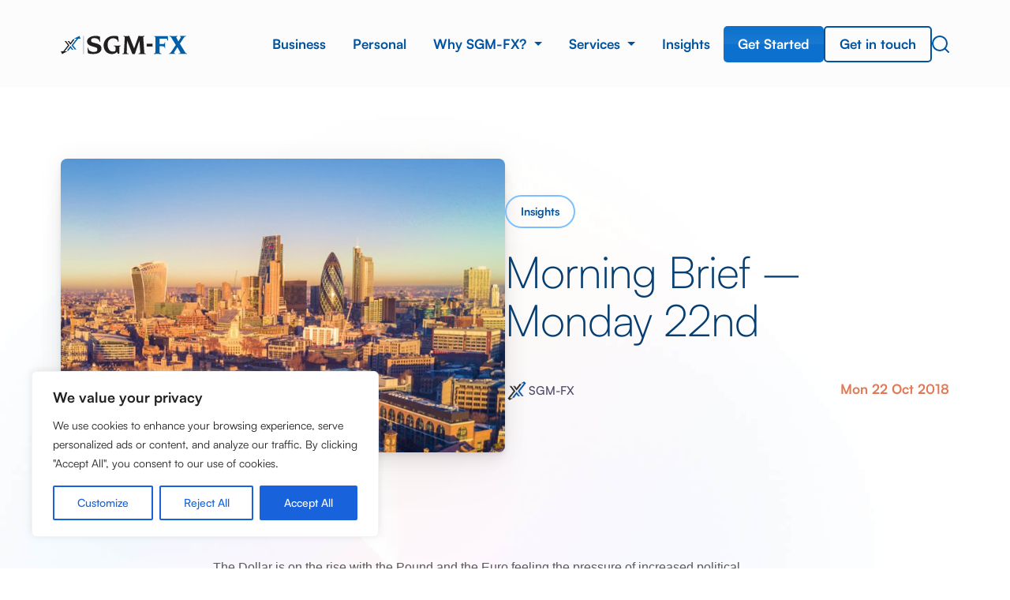

--- FILE ---
content_type: text/html; charset=UTF-8
request_url: https://www.sgm-fx.com/insights/morning-brief-monday-22nd/
body_size: 27035
content:
<!DOCTYPE html>
<html lang="en-GB">
    <head>
        <meta charset="UTF-8">
        <meta name="viewport" content="width=device-width, initial-scale=1">
        <link rel="profile" href="http://gmpg.org/xfn/11">
        <link rel="pingback" href="https://www.sgm-fx.com/xmlrpc.php">
<!--         <link rel="shortcut icon" type="image/png" href="https://www.sgm-fx.com/wp-content/uploads/2022/11/favicon-32x32-1.png"/> -->
		
        <meta name='robots' content='index, follow, max-image-preview:large, max-snippet:-1, max-video-preview:-1' />
	<style>img:is([sizes="auto" i], [sizes^="auto," i]) { contain-intrinsic-size: 3000px 1500px }</style>
	
	<!-- This site is optimized with the Yoast SEO plugin v26.7 - https://yoast.com/wordpress/plugins/seo/ -->
	<title>Morning Brief - Monday 22nd - SGM-FX Innovative Foreign Exchange Services</title>
	<link rel="canonical" href="https://www.sgm-fx.com/insights/morning-brief-monday-22nd/" />
	<meta property="og:locale" content="en_GB" />
	<meta property="og:type" content="article" />
	<meta property="og:title" content="Morning Brief - Monday 22nd - SGM-FX Innovative Foreign Exchange Services" />
	<meta property="og:description" content="Playground squabbles   The Dollar is on the rise with the Pound and the Euro feeling the pressure of increased political uncertainty. The Dollar’s early bid of the week stems from the White House’s suggestion over the weekend that arms treaties with Russia should be suspended. Amidst an incumbent crisis in Saudi Arabia, the elevated [&hellip;]" />
	<meta property="og:url" content="https://www.sgm-fx.com/insights/morning-brief-monday-22nd/" />
	<meta property="og:site_name" content="SGM-FX Innovative Foreign Exchange Services" />
	<meta property="article:modified_time" content="2022-11-25T18:07:42+00:00" />
	<meta property="og:image" content="https://www.sgm-fx.com/wp-content/uploads/2017/12/Charles.png" />
	<meta name="twitter:card" content="summary_large_image" />
	<meta name="twitter:site" content="@SGMFX" />
	<meta name="twitter:label1" content="Estimated reading time" />
	<meta name="twitter:data1" content="2 minutes" />
	<script type="application/ld+json" class="yoast-schema-graph">{"@context":"https://schema.org","@graph":[{"@type":"WebPage","@id":"https://www.sgm-fx.com/insights/morning-brief-monday-22nd/","url":"https://www.sgm-fx.com/insights/morning-brief-monday-22nd/","name":"Morning Brief - Monday 22nd - SGM-FX Innovative Foreign Exchange Services","isPartOf":{"@id":"https://www.sgm-fx.com/#website"},"primaryImageOfPage":{"@id":"https://www.sgm-fx.com/insights/morning-brief-monday-22nd/#primaryimage"},"image":{"@id":"https://www.sgm-fx.com/insights/morning-brief-monday-22nd/#primaryimage"},"thumbnailUrl":"https://www.sgm-fx.com/wp-content/uploads/2017/12/Charles.png","datePublished":"2018-10-22T06:55:17+00:00","dateModified":"2022-11-25T18:07:42+00:00","breadcrumb":{"@id":"https://www.sgm-fx.com/insights/morning-brief-monday-22nd/#breadcrumb"},"inLanguage":"en-GB","potentialAction":[{"@type":"ReadAction","target":["https://www.sgm-fx.com/insights/morning-brief-monday-22nd/"]}]},{"@type":"ImageObject","inLanguage":"en-GB","@id":"https://www.sgm-fx.com/insights/morning-brief-monday-22nd/#primaryimage","url":"https://www.sgm-fx.com/wp-content/uploads/2017/12/Charles.png","contentUrl":"https://www.sgm-fx.com/wp-content/uploads/2017/12/Charles.png"},{"@type":"BreadcrumbList","@id":"https://www.sgm-fx.com/insights/morning-brief-monday-22nd/#breadcrumb","itemListElement":[{"@type":"ListItem","position":1,"name":"Home","item":"https://www.sgm-fx.com/"},{"@type":"ListItem","position":2,"name":"Insights","item":"https://www.sgm-fx.com/insights/"},{"@type":"ListItem","position":3,"name":"Morning Brief &#8211; Monday 22nd"}]},{"@type":"WebSite","@id":"https://www.sgm-fx.com/#website","url":"https://www.sgm-fx.com/","name":"SGM-FX Innovative Foreign Exchange Services","description":"Innovative Foreign Exchange Services","publisher":{"@id":"https://www.sgm-fx.com/#organization"},"potentialAction":[{"@type":"SearchAction","target":{"@type":"EntryPoint","urlTemplate":"https://www.sgm-fx.com/?s={search_term_string}"},"query-input":{"@type":"PropertyValueSpecification","valueRequired":true,"valueName":"search_term_string"}}],"inLanguage":"en-GB"},{"@type":"Organization","@id":"https://www.sgm-fx.com/#organization","name":"SGM-FX","url":"https://www.sgm-fx.com/","logo":{"@type":"ImageObject","inLanguage":"en-GB","@id":"https://www.sgm-fx.com/#/schema/logo/image/","url":"https://www.sgm-fx.com/wp-content/uploads/2022/11/Logo.png","contentUrl":"https://www.sgm-fx.com/wp-content/uploads/2022/11/Logo.png","width":424,"height":114,"caption":"SGM-FX"},"image":{"@id":"https://www.sgm-fx.com/#/schema/logo/image/"},"sameAs":["https://x.com/SGMFX","https://www.linkedin.com/company/sgm-fx/"]}]}</script>
	<!-- / Yoast SEO plugin. -->


<link rel="alternate" type="application/rss+xml" title="SGM-FX Innovative Foreign Exchange Services &raquo; Feed" href="https://www.sgm-fx.com/feed/" />
<link rel="alternate" type="application/rss+xml" title="SGM-FX Innovative Foreign Exchange Services &raquo; Comments Feed" href="https://www.sgm-fx.com/comments/feed/" />
<link rel="alternate" type="application/rss+xml" title="SGM-FX Innovative Foreign Exchange Services &raquo; Morning Brief &#8211; Monday 22nd Comments Feed" href="https://www.sgm-fx.com/insights/morning-brief-monday-22nd/feed/" />
<script type="text/javascript">
/* <![CDATA[ */
window._wpemojiSettings = {"baseUrl":"https:\/\/s.w.org\/images\/core\/emoji\/16.0.1\/72x72\/","ext":".png","svgUrl":"https:\/\/s.w.org\/images\/core\/emoji\/16.0.1\/svg\/","svgExt":".svg","source":{"concatemoji":"https:\/\/www.sgm-fx.com\/wp-includes\/js\/wp-emoji-release.min.js?ver=6.8.3"}};
/*! This file is auto-generated */
!function(s,n){var o,i,e;function c(e){try{var t={supportTests:e,timestamp:(new Date).valueOf()};sessionStorage.setItem(o,JSON.stringify(t))}catch(e){}}function p(e,t,n){e.clearRect(0,0,e.canvas.width,e.canvas.height),e.fillText(t,0,0);var t=new Uint32Array(e.getImageData(0,0,e.canvas.width,e.canvas.height).data),a=(e.clearRect(0,0,e.canvas.width,e.canvas.height),e.fillText(n,0,0),new Uint32Array(e.getImageData(0,0,e.canvas.width,e.canvas.height).data));return t.every(function(e,t){return e===a[t]})}function u(e,t){e.clearRect(0,0,e.canvas.width,e.canvas.height),e.fillText(t,0,0);for(var n=e.getImageData(16,16,1,1),a=0;a<n.data.length;a++)if(0!==n.data[a])return!1;return!0}function f(e,t,n,a){switch(t){case"flag":return n(e,"\ud83c\udff3\ufe0f\u200d\u26a7\ufe0f","\ud83c\udff3\ufe0f\u200b\u26a7\ufe0f")?!1:!n(e,"\ud83c\udde8\ud83c\uddf6","\ud83c\udde8\u200b\ud83c\uddf6")&&!n(e,"\ud83c\udff4\udb40\udc67\udb40\udc62\udb40\udc65\udb40\udc6e\udb40\udc67\udb40\udc7f","\ud83c\udff4\u200b\udb40\udc67\u200b\udb40\udc62\u200b\udb40\udc65\u200b\udb40\udc6e\u200b\udb40\udc67\u200b\udb40\udc7f");case"emoji":return!a(e,"\ud83e\udedf")}return!1}function g(e,t,n,a){var r="undefined"!=typeof WorkerGlobalScope&&self instanceof WorkerGlobalScope?new OffscreenCanvas(300,150):s.createElement("canvas"),o=r.getContext("2d",{willReadFrequently:!0}),i=(o.textBaseline="top",o.font="600 32px Arial",{});return e.forEach(function(e){i[e]=t(o,e,n,a)}),i}function t(e){var t=s.createElement("script");t.src=e,t.defer=!0,s.head.appendChild(t)}"undefined"!=typeof Promise&&(o="wpEmojiSettingsSupports",i=["flag","emoji"],n.supports={everything:!0,everythingExceptFlag:!0},e=new Promise(function(e){s.addEventListener("DOMContentLoaded",e,{once:!0})}),new Promise(function(t){var n=function(){try{var e=JSON.parse(sessionStorage.getItem(o));if("object"==typeof e&&"number"==typeof e.timestamp&&(new Date).valueOf()<e.timestamp+604800&&"object"==typeof e.supportTests)return e.supportTests}catch(e){}return null}();if(!n){if("undefined"!=typeof Worker&&"undefined"!=typeof OffscreenCanvas&&"undefined"!=typeof URL&&URL.createObjectURL&&"undefined"!=typeof Blob)try{var e="postMessage("+g.toString()+"("+[JSON.stringify(i),f.toString(),p.toString(),u.toString()].join(",")+"));",a=new Blob([e],{type:"text/javascript"}),r=new Worker(URL.createObjectURL(a),{name:"wpTestEmojiSupports"});return void(r.onmessage=function(e){c(n=e.data),r.terminate(),t(n)})}catch(e){}c(n=g(i,f,p,u))}t(n)}).then(function(e){for(var t in e)n.supports[t]=e[t],n.supports.everything=n.supports.everything&&n.supports[t],"flag"!==t&&(n.supports.everythingExceptFlag=n.supports.everythingExceptFlag&&n.supports[t]);n.supports.everythingExceptFlag=n.supports.everythingExceptFlag&&!n.supports.flag,n.DOMReady=!1,n.readyCallback=function(){n.DOMReady=!0}}).then(function(){return e}).then(function(){var e;n.supports.everything||(n.readyCallback(),(e=n.source||{}).concatemoji?t(e.concatemoji):e.wpemoji&&e.twemoji&&(t(e.twemoji),t(e.wpemoji)))}))}((window,document),window._wpemojiSettings);
/* ]]> */
</script>
<style id='wp-emoji-styles-inline-css' type='text/css'>

	img.wp-smiley, img.emoji {
		display: inline !important;
		border: none !important;
		box-shadow: none !important;
		height: 1em !important;
		width: 1em !important;
		margin: 0 0.07em !important;
		vertical-align: -0.1em !important;
		background: none !important;
		padding: 0 !important;
	}
</style>
<link rel='stylesheet' id='wp-block-library-css' href='https://www.sgm-fx.com/wp-includes/css/dist/block-library/style.min.css?ver=6.8.3' type='text/css' media='all' />
<style id='classic-theme-styles-inline-css' type='text/css'>
/*! This file is auto-generated */
.wp-block-button__link{color:#fff;background-color:#32373c;border-radius:9999px;box-shadow:none;text-decoration:none;padding:calc(.667em + 2px) calc(1.333em + 2px);font-size:1.125em}.wp-block-file__button{background:#32373c;color:#fff;text-decoration:none}
</style>
<style id='global-styles-inline-css' type='text/css'>
:root{--wp--preset--aspect-ratio--square: 1;--wp--preset--aspect-ratio--4-3: 4/3;--wp--preset--aspect-ratio--3-4: 3/4;--wp--preset--aspect-ratio--3-2: 3/2;--wp--preset--aspect-ratio--2-3: 2/3;--wp--preset--aspect-ratio--16-9: 16/9;--wp--preset--aspect-ratio--9-16: 9/16;--wp--preset--color--black: #000000;--wp--preset--color--cyan-bluish-gray: #abb8c3;--wp--preset--color--white: #ffffff;--wp--preset--color--pale-pink: #f78da7;--wp--preset--color--vivid-red: #cf2e2e;--wp--preset--color--luminous-vivid-orange: #ff6900;--wp--preset--color--luminous-vivid-amber: #fcb900;--wp--preset--color--light-green-cyan: #7bdcb5;--wp--preset--color--vivid-green-cyan: #00d084;--wp--preset--color--pale-cyan-blue: #8ed1fc;--wp--preset--color--vivid-cyan-blue: #0693e3;--wp--preset--color--vivid-purple: #9b51e0;--wp--preset--gradient--vivid-cyan-blue-to-vivid-purple: linear-gradient(135deg,rgba(6,147,227,1) 0%,rgb(155,81,224) 100%);--wp--preset--gradient--light-green-cyan-to-vivid-green-cyan: linear-gradient(135deg,rgb(122,220,180) 0%,rgb(0,208,130) 100%);--wp--preset--gradient--luminous-vivid-amber-to-luminous-vivid-orange: linear-gradient(135deg,rgba(252,185,0,1) 0%,rgba(255,105,0,1) 100%);--wp--preset--gradient--luminous-vivid-orange-to-vivid-red: linear-gradient(135deg,rgba(255,105,0,1) 0%,rgb(207,46,46) 100%);--wp--preset--gradient--very-light-gray-to-cyan-bluish-gray: linear-gradient(135deg,rgb(238,238,238) 0%,rgb(169,184,195) 100%);--wp--preset--gradient--cool-to-warm-spectrum: linear-gradient(135deg,rgb(74,234,220) 0%,rgb(151,120,209) 20%,rgb(207,42,186) 40%,rgb(238,44,130) 60%,rgb(251,105,98) 80%,rgb(254,248,76) 100%);--wp--preset--gradient--blush-light-purple: linear-gradient(135deg,rgb(255,206,236) 0%,rgb(152,150,240) 100%);--wp--preset--gradient--blush-bordeaux: linear-gradient(135deg,rgb(254,205,165) 0%,rgb(254,45,45) 50%,rgb(107,0,62) 100%);--wp--preset--gradient--luminous-dusk: linear-gradient(135deg,rgb(255,203,112) 0%,rgb(199,81,192) 50%,rgb(65,88,208) 100%);--wp--preset--gradient--pale-ocean: linear-gradient(135deg,rgb(255,245,203) 0%,rgb(182,227,212) 50%,rgb(51,167,181) 100%);--wp--preset--gradient--electric-grass: linear-gradient(135deg,rgb(202,248,128) 0%,rgb(113,206,126) 100%);--wp--preset--gradient--midnight: linear-gradient(135deg,rgb(2,3,129) 0%,rgb(40,116,252) 100%);--wp--preset--font-size--small: 13px;--wp--preset--font-size--medium: 20px;--wp--preset--font-size--large: 36px;--wp--preset--font-size--x-large: 42px;--wp--preset--spacing--20: 0.44rem;--wp--preset--spacing--30: 0.67rem;--wp--preset--spacing--40: 1rem;--wp--preset--spacing--50: 1.5rem;--wp--preset--spacing--60: 2.25rem;--wp--preset--spacing--70: 3.38rem;--wp--preset--spacing--80: 5.06rem;--wp--preset--shadow--natural: 6px 6px 9px rgba(0, 0, 0, 0.2);--wp--preset--shadow--deep: 12px 12px 50px rgba(0, 0, 0, 0.4);--wp--preset--shadow--sharp: 6px 6px 0px rgba(0, 0, 0, 0.2);--wp--preset--shadow--outlined: 6px 6px 0px -3px rgba(255, 255, 255, 1), 6px 6px rgba(0, 0, 0, 1);--wp--preset--shadow--crisp: 6px 6px 0px rgba(0, 0, 0, 1);}:where(.is-layout-flex){gap: 0.5em;}:where(.is-layout-grid){gap: 0.5em;}body .is-layout-flex{display: flex;}.is-layout-flex{flex-wrap: wrap;align-items: center;}.is-layout-flex > :is(*, div){margin: 0;}body .is-layout-grid{display: grid;}.is-layout-grid > :is(*, div){margin: 0;}:where(.wp-block-columns.is-layout-flex){gap: 2em;}:where(.wp-block-columns.is-layout-grid){gap: 2em;}:where(.wp-block-post-template.is-layout-flex){gap: 1.25em;}:where(.wp-block-post-template.is-layout-grid){gap: 1.25em;}.has-black-color{color: var(--wp--preset--color--black) !important;}.has-cyan-bluish-gray-color{color: var(--wp--preset--color--cyan-bluish-gray) !important;}.has-white-color{color: var(--wp--preset--color--white) !important;}.has-pale-pink-color{color: var(--wp--preset--color--pale-pink) !important;}.has-vivid-red-color{color: var(--wp--preset--color--vivid-red) !important;}.has-luminous-vivid-orange-color{color: var(--wp--preset--color--luminous-vivid-orange) !important;}.has-luminous-vivid-amber-color{color: var(--wp--preset--color--luminous-vivid-amber) !important;}.has-light-green-cyan-color{color: var(--wp--preset--color--light-green-cyan) !important;}.has-vivid-green-cyan-color{color: var(--wp--preset--color--vivid-green-cyan) !important;}.has-pale-cyan-blue-color{color: var(--wp--preset--color--pale-cyan-blue) !important;}.has-vivid-cyan-blue-color{color: var(--wp--preset--color--vivid-cyan-blue) !important;}.has-vivid-purple-color{color: var(--wp--preset--color--vivid-purple) !important;}.has-black-background-color{background-color: var(--wp--preset--color--black) !important;}.has-cyan-bluish-gray-background-color{background-color: var(--wp--preset--color--cyan-bluish-gray) !important;}.has-white-background-color{background-color: var(--wp--preset--color--white) !important;}.has-pale-pink-background-color{background-color: var(--wp--preset--color--pale-pink) !important;}.has-vivid-red-background-color{background-color: var(--wp--preset--color--vivid-red) !important;}.has-luminous-vivid-orange-background-color{background-color: var(--wp--preset--color--luminous-vivid-orange) !important;}.has-luminous-vivid-amber-background-color{background-color: var(--wp--preset--color--luminous-vivid-amber) !important;}.has-light-green-cyan-background-color{background-color: var(--wp--preset--color--light-green-cyan) !important;}.has-vivid-green-cyan-background-color{background-color: var(--wp--preset--color--vivid-green-cyan) !important;}.has-pale-cyan-blue-background-color{background-color: var(--wp--preset--color--pale-cyan-blue) !important;}.has-vivid-cyan-blue-background-color{background-color: var(--wp--preset--color--vivid-cyan-blue) !important;}.has-vivid-purple-background-color{background-color: var(--wp--preset--color--vivid-purple) !important;}.has-black-border-color{border-color: var(--wp--preset--color--black) !important;}.has-cyan-bluish-gray-border-color{border-color: var(--wp--preset--color--cyan-bluish-gray) !important;}.has-white-border-color{border-color: var(--wp--preset--color--white) !important;}.has-pale-pink-border-color{border-color: var(--wp--preset--color--pale-pink) !important;}.has-vivid-red-border-color{border-color: var(--wp--preset--color--vivid-red) !important;}.has-luminous-vivid-orange-border-color{border-color: var(--wp--preset--color--luminous-vivid-orange) !important;}.has-luminous-vivid-amber-border-color{border-color: var(--wp--preset--color--luminous-vivid-amber) !important;}.has-light-green-cyan-border-color{border-color: var(--wp--preset--color--light-green-cyan) !important;}.has-vivid-green-cyan-border-color{border-color: var(--wp--preset--color--vivid-green-cyan) !important;}.has-pale-cyan-blue-border-color{border-color: var(--wp--preset--color--pale-cyan-blue) !important;}.has-vivid-cyan-blue-border-color{border-color: var(--wp--preset--color--vivid-cyan-blue) !important;}.has-vivid-purple-border-color{border-color: var(--wp--preset--color--vivid-purple) !important;}.has-vivid-cyan-blue-to-vivid-purple-gradient-background{background: var(--wp--preset--gradient--vivid-cyan-blue-to-vivid-purple) !important;}.has-light-green-cyan-to-vivid-green-cyan-gradient-background{background: var(--wp--preset--gradient--light-green-cyan-to-vivid-green-cyan) !important;}.has-luminous-vivid-amber-to-luminous-vivid-orange-gradient-background{background: var(--wp--preset--gradient--luminous-vivid-amber-to-luminous-vivid-orange) !important;}.has-luminous-vivid-orange-to-vivid-red-gradient-background{background: var(--wp--preset--gradient--luminous-vivid-orange-to-vivid-red) !important;}.has-very-light-gray-to-cyan-bluish-gray-gradient-background{background: var(--wp--preset--gradient--very-light-gray-to-cyan-bluish-gray) !important;}.has-cool-to-warm-spectrum-gradient-background{background: var(--wp--preset--gradient--cool-to-warm-spectrum) !important;}.has-blush-light-purple-gradient-background{background: var(--wp--preset--gradient--blush-light-purple) !important;}.has-blush-bordeaux-gradient-background{background: var(--wp--preset--gradient--blush-bordeaux) !important;}.has-luminous-dusk-gradient-background{background: var(--wp--preset--gradient--luminous-dusk) !important;}.has-pale-ocean-gradient-background{background: var(--wp--preset--gradient--pale-ocean) !important;}.has-electric-grass-gradient-background{background: var(--wp--preset--gradient--electric-grass) !important;}.has-midnight-gradient-background{background: var(--wp--preset--gradient--midnight) !important;}.has-small-font-size{font-size: var(--wp--preset--font-size--small) !important;}.has-medium-font-size{font-size: var(--wp--preset--font-size--medium) !important;}.has-large-font-size{font-size: var(--wp--preset--font-size--large) !important;}.has-x-large-font-size{font-size: var(--wp--preset--font-size--x-large) !important;}
:where(.wp-block-post-template.is-layout-flex){gap: 1.25em;}:where(.wp-block-post-template.is-layout-grid){gap: 1.25em;}
:where(.wp-block-columns.is-layout-flex){gap: 2em;}:where(.wp-block-columns.is-layout-grid){gap: 2em;}
:root :where(.wp-block-pullquote){font-size: 1.5em;line-height: 1.6;}
</style>
<link rel='stylesheet' id='contact-form-7-css' href='https://www.sgm-fx.com/wp-content/plugins/contact-form-7/includes/css/styles.css?ver=6.1.4' type='text/css' media='all' />
<link rel='stylesheet' id='parent-style-css' href='https://www.sgm-fx.com/wp-content/themes/sgm/style.css?ver=6.8.3' type='text/css' media='all' />
<link rel='stylesheet' id='fontawsome-css' href='https://www.sgm-fx.com/wp-content/themes/sgm/css/font-awesome.css?v=1.345&#038;ver=6.8.3' type='text/css' media='all' />
<link rel='stylesheet' id='customfont-css' href='https://www.sgm-fx.com/wp-content/themes/sgm/css/fonts.css?v=1.345&#038;ver=6.8.3' type='text/css' media='all' />
<link rel='stylesheet' id='bootstrap-css' href='https://www.sgm-fx.com/wp-content/themes/sgm/css/bootstrap/bootstrap.min.css?v=1.345&#038;ver=6.8.3' type='text/css' media='all' />
<link rel='stylesheet' id='customowl-css' href='https://www.sgm-fx.com/wp-content/themes/sgm/owl/owl.carousel.min.css?ver=6.8.3' type='text/css' media='all' />
<link rel='stylesheet' id='customowltheme-css' href='https://www.sgm-fx.com/wp-content/themes/sgm/owl/owl.theme.default.min.css?ver=6.8.3' type='text/css' media='all' />
<link rel='stylesheet' id='customaos-css' href='https://www.sgm-fx.com/wp-content/themes/sgm/css/aos.css?ver=6.8.3' type='text/css' media='all' />
<link rel='stylesheet' id='themecolours-css' href='https://www.sgm-fx.com/wp-content/themes/sgm/css/color.css?v=1.345&#038;ver=6.8.3' type='text/css' media='all' />
<link rel='stylesheet' id='themegrid-css' href='https://www.sgm-fx.com/wp-content/themes/sgm/css/grid.css?v=1.345&#038;ver=6.8.3' type='text/css' media='all' />
<link rel='stylesheet' id='themetypo-css' href='https://www.sgm-fx.com/wp-content/themes/sgm/css/typography.css?v=1.345&#038;ver=6.8.3' type='text/css' media='all' />
<link rel='stylesheet' id='themesystem-css' href='https://www.sgm-fx.com/wp-content/themes/sgm/css/system.css?v=1.345&#038;ver=6.8.3' type='text/css' media='all' />
<link rel='stylesheet' id='themecss-css' href='https://www.sgm-fx.com/wp-content/themes/sgm/css/theme.css?v=1.345&#038;ver=6.8.3' type='text/css' media='all' />
<link rel='stylesheet' id='themeanimationscss-css' href='https://www.sgm-fx.com/wp-content/themes/sgm/css/animations.css?v=1.345&#038;ver=6.8.3' type='text/css' media='all' />
<script type="text/javascript" src="https://www.sgm-fx.com/wp-includes/js/jquery/jquery.min.js?ver=3.7.1" id="jquery-core-js"></script>
<script type="text/javascript" src="https://www.sgm-fx.com/wp-includes/js/jquery/jquery-migrate.min.js?ver=3.4.1" id="jquery-migrate-js"></script>
<script type="text/javascript" id="ajax-script-js-extra">
/* <![CDATA[ */
var ajax_object = {"ajaxurl":"https:\/\/www.sgm-fx.com\/wp-admin\/admin-ajax.php"};
/* ]]> */
</script>
<script type="text/javascript" src="https://www.sgm-fx.com/wp-content/themes/sgm/js/script.js?ver=1" id="ajax-script-js"></script>
<script type="text/javascript" id="cookie-law-info-js-extra">
/* <![CDATA[ */
var _ckyConfig = {"_ipData":[],"_assetsURL":"https:\/\/www.sgm-fx.com\/wp-content\/plugins\/cookie-law-info\/lite\/frontend\/images\/","_publicURL":"https:\/\/www.sgm-fx.com","_expiry":"365","_categories":[{"name":"Necessary","slug":"necessary","isNecessary":true,"ccpaDoNotSell":true,"cookies":[],"active":true,"defaultConsent":{"gdpr":true,"ccpa":true}},{"name":"Functional","slug":"functional","isNecessary":false,"ccpaDoNotSell":true,"cookies":[],"active":true,"defaultConsent":{"gdpr":false,"ccpa":false}},{"name":"Analytics","slug":"analytics","isNecessary":false,"ccpaDoNotSell":true,"cookies":[],"active":true,"defaultConsent":{"gdpr":false,"ccpa":false}},{"name":"Performance","slug":"performance","isNecessary":false,"ccpaDoNotSell":true,"cookies":[],"active":true,"defaultConsent":{"gdpr":false,"ccpa":false}},{"name":"Advertisement","slug":"advertisement","isNecessary":false,"ccpaDoNotSell":true,"cookies":[],"active":true,"defaultConsent":{"gdpr":false,"ccpa":false}}],"_activeLaw":"gdpr","_rootDomain":"","_block":"1","_showBanner":"1","_bannerConfig":{"settings":{"type":"box","preferenceCenterType":"popup","position":"bottom-left","applicableLaw":"gdpr"},"behaviours":{"reloadBannerOnAccept":false,"loadAnalyticsByDefault":false,"animations":{"onLoad":"animate","onHide":"sticky"}},"config":{"revisitConsent":{"status":false,"tag":"revisit-consent","position":"bottom-left","meta":{"url":"#"},"styles":{"background-color":"#0056A7"},"elements":{"title":{"type":"text","tag":"revisit-consent-title","status":true,"styles":{"color":"#0056a7"}}}},"preferenceCenter":{"toggle":{"status":true,"tag":"detail-category-toggle","type":"toggle","states":{"active":{"styles":{"background-color":"#1863DC"}},"inactive":{"styles":{"background-color":"#D0D5D2"}}}}},"categoryPreview":{"status":false,"toggle":{"status":true,"tag":"detail-category-preview-toggle","type":"toggle","states":{"active":{"styles":{"background-color":"#1863DC"}},"inactive":{"styles":{"background-color":"#D0D5D2"}}}}},"videoPlaceholder":{"status":true,"styles":{"background-color":"#000000","border-color":"#000000cc","color":"#ffffff"}},"readMore":{"status":false,"tag":"readmore-button","type":"link","meta":{"noFollow":true,"newTab":true},"styles":{"color":"#1863dc","background-color":"transparent","border-color":"transparent"}},"showMore":{"status":true,"tag":"show-desc-button","type":"button","styles":{"color":"#1863DC"}},"showLess":{"status":true,"tag":"hide-desc-button","type":"button","styles":{"color":"#1863DC"}},"alwaysActive":{"status":true,"tag":"always-active","styles":{"color":"#008000"}},"manualLinks":{"status":true,"tag":"manual-links","type":"link","styles":{"color":"#1863DC"}},"auditTable":{"status":true},"optOption":{"status":true,"toggle":{"status":true,"tag":"optout-option-toggle","type":"toggle","states":{"active":{"styles":{"background-color":"#1863dc"}},"inactive":{"styles":{"background-color":"#FFFFFF"}}}}}}},"_version":"3.3.9.1","_logConsent":"1","_tags":[{"tag":"accept-button","styles":{"color":"#FFFFFF","background-color":"#1863dc","border-color":"#1863dc"}},{"tag":"reject-button","styles":{"color":"#1863dc","background-color":"transparent","border-color":"#1863dc"}},{"tag":"settings-button","styles":{"color":"#1863dc","background-color":"transparent","border-color":"#1863dc"}},{"tag":"readmore-button","styles":{"color":"#1863dc","background-color":"transparent","border-color":"transparent"}},{"tag":"donotsell-button","styles":{"color":"#1863dc","background-color":"transparent","border-color":"transparent"}},{"tag":"show-desc-button","styles":{"color":"#1863DC"}},{"tag":"hide-desc-button","styles":{"color":"#1863DC"}},{"tag":"cky-always-active","styles":[]},{"tag":"cky-link","styles":[]},{"tag":"accept-button","styles":{"color":"#FFFFFF","background-color":"#1863dc","border-color":"#1863dc"}},{"tag":"revisit-consent","styles":{"background-color":"#0056A7"}}],"_shortCodes":[{"key":"cky_readmore","content":"<a href=\"#\" class=\"cky-policy\" aria-label=\"Read More\" target=\"_blank\" rel=\"noopener\" data-cky-tag=\"readmore-button\">Read More<\/a>","tag":"readmore-button","status":false,"attributes":{"rel":"nofollow","target":"_blank"}},{"key":"cky_show_desc","content":"<button class=\"cky-show-desc-btn\" data-cky-tag=\"show-desc-button\" aria-label=\"Show more\">Show more<\/button>","tag":"show-desc-button","status":true,"attributes":[]},{"key":"cky_hide_desc","content":"<button class=\"cky-show-desc-btn\" data-cky-tag=\"hide-desc-button\" aria-label=\"Show less\">Show less<\/button>","tag":"hide-desc-button","status":true,"attributes":[]},{"key":"cky_optout_show_desc","content":"[cky_optout_show_desc]","tag":"optout-show-desc-button","status":true,"attributes":[]},{"key":"cky_optout_hide_desc","content":"[cky_optout_hide_desc]","tag":"optout-hide-desc-button","status":true,"attributes":[]},{"key":"cky_category_toggle_label","content":"[cky_{{status}}_category_label] [cky_preference_{{category_slug}}_title]","tag":"","status":true,"attributes":[]},{"key":"cky_enable_category_label","content":"Enable","tag":"","status":true,"attributes":[]},{"key":"cky_disable_category_label","content":"Disable","tag":"","status":true,"attributes":[]},{"key":"cky_video_placeholder","content":"<div class=\"video-placeholder-normal\" data-cky-tag=\"video-placeholder\" id=\"[UNIQUEID]\"><p class=\"video-placeholder-text-normal\" data-cky-tag=\"placeholder-title\">Please accept the cookie consent<\/p><\/div>","tag":"","status":true,"attributes":[]},{"key":"cky_enable_optout_label","content":"Enable","tag":"","status":true,"attributes":[]},{"key":"cky_disable_optout_label","content":"Disable","tag":"","status":true,"attributes":[]},{"key":"cky_optout_toggle_label","content":"[cky_{{status}}_optout_label] [cky_optout_option_title]","tag":"","status":true,"attributes":[]},{"key":"cky_optout_option_title","content":"Do Not Sell or Share My Personal Information","tag":"","status":true,"attributes":[]},{"key":"cky_optout_close_label","content":"Close","tag":"","status":true,"attributes":[]},{"key":"cky_preference_close_label","content":"Close","tag":"","status":true,"attributes":[]}],"_rtl":"","_language":"en","_providersToBlock":[]};
var _ckyStyles = {"css":".cky-overlay{background: #000000; opacity: 0.4; position: fixed; top: 0; left: 0; width: 100%; height: 100%; z-index: 99999999;}.cky-hide{display: none;}.cky-btn-revisit-wrapper{display: flex; align-items: center; justify-content: center; background: #0056a7; width: 45px; height: 45px; border-radius: 50%; position: fixed; z-index: 999999; cursor: pointer;}.cky-revisit-bottom-left{bottom: 15px; left: 15px;}.cky-revisit-bottom-right{bottom: 15px; right: 15px;}.cky-btn-revisit-wrapper .cky-btn-revisit{display: flex; align-items: center; justify-content: center; background: none; border: none; cursor: pointer; position: relative; margin: 0; padding: 0;}.cky-btn-revisit-wrapper .cky-btn-revisit img{max-width: fit-content; margin: 0; height: 30px; width: 30px;}.cky-revisit-bottom-left:hover::before{content: attr(data-tooltip); position: absolute; background: #4e4b66; color: #ffffff; left: calc(100% + 7px); font-size: 12px; line-height: 16px; width: max-content; padding: 4px 8px; border-radius: 4px;}.cky-revisit-bottom-left:hover::after{position: absolute; content: \"\"; border: 5px solid transparent; left: calc(100% + 2px); border-left-width: 0; border-right-color: #4e4b66;}.cky-revisit-bottom-right:hover::before{content: attr(data-tooltip); position: absolute; background: #4e4b66; color: #ffffff; right: calc(100% + 7px); font-size: 12px; line-height: 16px; width: max-content; padding: 4px 8px; border-radius: 4px;}.cky-revisit-bottom-right:hover::after{position: absolute; content: \"\"; border: 5px solid transparent; right: calc(100% + 2px); border-right-width: 0; border-left-color: #4e4b66;}.cky-revisit-hide{display: none;}.cky-consent-container{position: fixed; width: 440px; box-sizing: border-box; z-index: 9999999; border-radius: 6px;}.cky-consent-container .cky-consent-bar{background: #ffffff; border: 1px solid; padding: 20px 26px; box-shadow: 0 -1px 10px 0 #acabab4d; border-radius: 6px;}.cky-box-bottom-left{bottom: 40px; left: 40px;}.cky-box-bottom-right{bottom: 40px; right: 40px;}.cky-box-top-left{top: 40px; left: 40px;}.cky-box-top-right{top: 40px; right: 40px;}.cky-custom-brand-logo-wrapper .cky-custom-brand-logo{width: 100px; height: auto; margin: 0 0 12px 0;}.cky-notice .cky-title{color: #212121; font-weight: 700; font-size: 18px; line-height: 24px; margin: 0 0 12px 0;}.cky-notice-des *,.cky-preference-content-wrapper *,.cky-accordion-header-des *,.cky-gpc-wrapper .cky-gpc-desc *{font-size: 14px;}.cky-notice-des{color: #212121; font-size: 14px; line-height: 24px; font-weight: 400;}.cky-notice-des img{height: 25px; width: 25px;}.cky-consent-bar .cky-notice-des p,.cky-gpc-wrapper .cky-gpc-desc p,.cky-preference-body-wrapper .cky-preference-content-wrapper p,.cky-accordion-header-wrapper .cky-accordion-header-des p,.cky-cookie-des-table li div:last-child p{color: inherit; margin-top: 0; overflow-wrap: break-word;}.cky-notice-des P:last-child,.cky-preference-content-wrapper p:last-child,.cky-cookie-des-table li div:last-child p:last-child,.cky-gpc-wrapper .cky-gpc-desc p:last-child{margin-bottom: 0;}.cky-notice-des a.cky-policy,.cky-notice-des button.cky-policy{font-size: 14px; color: #1863dc; white-space: nowrap; cursor: pointer; background: transparent; border: 1px solid; text-decoration: underline;}.cky-notice-des button.cky-policy{padding: 0;}.cky-notice-des a.cky-policy:focus-visible,.cky-notice-des button.cky-policy:focus-visible,.cky-preference-content-wrapper .cky-show-desc-btn:focus-visible,.cky-accordion-header .cky-accordion-btn:focus-visible,.cky-preference-header .cky-btn-close:focus-visible,.cky-switch input[type=\"checkbox\"]:focus-visible,.cky-footer-wrapper a:focus-visible,.cky-btn:focus-visible{outline: 2px solid #1863dc; outline-offset: 2px;}.cky-btn:focus:not(:focus-visible),.cky-accordion-header .cky-accordion-btn:focus:not(:focus-visible),.cky-preference-content-wrapper .cky-show-desc-btn:focus:not(:focus-visible),.cky-btn-revisit-wrapper .cky-btn-revisit:focus:not(:focus-visible),.cky-preference-header .cky-btn-close:focus:not(:focus-visible),.cky-consent-bar .cky-banner-btn-close:focus:not(:focus-visible){outline: 0;}button.cky-show-desc-btn:not(:hover):not(:active){color: #1863dc; background: transparent;}button.cky-accordion-btn:not(:hover):not(:active),button.cky-banner-btn-close:not(:hover):not(:active),button.cky-btn-revisit:not(:hover):not(:active),button.cky-btn-close:not(:hover):not(:active){background: transparent;}.cky-consent-bar button:hover,.cky-modal.cky-modal-open button:hover,.cky-consent-bar button:focus,.cky-modal.cky-modal-open button:focus{text-decoration: none;}.cky-notice-btn-wrapper{display: flex; justify-content: flex-start; align-items: center; flex-wrap: wrap; margin-top: 16px;}.cky-notice-btn-wrapper .cky-btn{text-shadow: none; box-shadow: none;}.cky-btn{flex: auto; max-width: 100%; font-size: 14px; font-family: inherit; line-height: 24px; padding: 8px; font-weight: 500; margin: 0 8px 0 0; border-radius: 2px; cursor: pointer; text-align: center; text-transform: none; min-height: 0;}.cky-btn:hover{opacity: 0.8;}.cky-btn-customize{color: #1863dc; background: transparent; border: 2px solid #1863dc;}.cky-btn-reject{color: #1863dc; background: transparent; border: 2px solid #1863dc;}.cky-btn-accept{background: #1863dc; color: #ffffff; border: 2px solid #1863dc;}.cky-btn:last-child{margin-right: 0;}@media (max-width: 576px){.cky-box-bottom-left{bottom: 0; left: 0;}.cky-box-bottom-right{bottom: 0; right: 0;}.cky-box-top-left{top: 0; left: 0;}.cky-box-top-right{top: 0; right: 0;}}@media (max-width: 440px){.cky-box-bottom-left, .cky-box-bottom-right, .cky-box-top-left, .cky-box-top-right{width: 100%; max-width: 100%;}.cky-consent-container .cky-consent-bar{padding: 20px 0;}.cky-custom-brand-logo-wrapper, .cky-notice .cky-title, .cky-notice-des, .cky-notice-btn-wrapper{padding: 0 24px;}.cky-notice-des{max-height: 40vh; overflow-y: scroll;}.cky-notice-btn-wrapper{flex-direction: column; margin-top: 0;}.cky-btn{width: 100%; margin: 10px 0 0 0;}.cky-notice-btn-wrapper .cky-btn-customize{order: 2;}.cky-notice-btn-wrapper .cky-btn-reject{order: 3;}.cky-notice-btn-wrapper .cky-btn-accept{order: 1; margin-top: 16px;}}@media (max-width: 352px){.cky-notice .cky-title{font-size: 16px;}.cky-notice-des *{font-size: 12px;}.cky-notice-des, .cky-btn{font-size: 12px;}}.cky-modal.cky-modal-open{display: flex; visibility: visible; -webkit-transform: translate(-50%, -50%); -moz-transform: translate(-50%, -50%); -ms-transform: translate(-50%, -50%); -o-transform: translate(-50%, -50%); transform: translate(-50%, -50%); top: 50%; left: 50%; transition: all 1s ease;}.cky-modal{box-shadow: 0 32px 68px rgba(0, 0, 0, 0.3); margin: 0 auto; position: fixed; max-width: 100%; background: #ffffff; top: 50%; box-sizing: border-box; border-radius: 6px; z-index: 999999999; color: #212121; -webkit-transform: translate(-50%, 100%); -moz-transform: translate(-50%, 100%); -ms-transform: translate(-50%, 100%); -o-transform: translate(-50%, 100%); transform: translate(-50%, 100%); visibility: hidden; transition: all 0s ease;}.cky-preference-center{max-height: 79vh; overflow: hidden; width: 845px; overflow: hidden; flex: 1 1 0; display: flex; flex-direction: column; border-radius: 6px;}.cky-preference-header{display: flex; align-items: center; justify-content: space-between; padding: 22px 24px; border-bottom: 1px solid;}.cky-preference-header .cky-preference-title{font-size: 18px; font-weight: 700; line-height: 24px;}.cky-preference-header .cky-btn-close{margin: 0; cursor: pointer; vertical-align: middle; padding: 0; background: none; border: none; width: auto; height: auto; min-height: 0; line-height: 0; text-shadow: none; box-shadow: none;}.cky-preference-header .cky-btn-close img{margin: 0; height: 10px; width: 10px;}.cky-preference-body-wrapper{padding: 0 24px; flex: 1; overflow: auto; box-sizing: border-box;}.cky-preference-content-wrapper,.cky-gpc-wrapper .cky-gpc-desc{font-size: 14px; line-height: 24px; font-weight: 400; padding: 12px 0;}.cky-preference-content-wrapper{border-bottom: 1px solid;}.cky-preference-content-wrapper img{height: 25px; width: 25px;}.cky-preference-content-wrapper .cky-show-desc-btn{font-size: 14px; font-family: inherit; color: #1863dc; text-decoration: none; line-height: 24px; padding: 0; margin: 0; white-space: nowrap; cursor: pointer; background: transparent; border-color: transparent; text-transform: none; min-height: 0; text-shadow: none; box-shadow: none;}.cky-accordion-wrapper{margin-bottom: 10px;}.cky-accordion{border-bottom: 1px solid;}.cky-accordion:last-child{border-bottom: none;}.cky-accordion .cky-accordion-item{display: flex; margin-top: 10px;}.cky-accordion .cky-accordion-body{display: none;}.cky-accordion.cky-accordion-active .cky-accordion-body{display: block; padding: 0 22px; margin-bottom: 16px;}.cky-accordion-header-wrapper{cursor: pointer; width: 100%;}.cky-accordion-item .cky-accordion-header{display: flex; justify-content: space-between; align-items: center;}.cky-accordion-header .cky-accordion-btn{font-size: 16px; font-family: inherit; color: #212121; line-height: 24px; background: none; border: none; font-weight: 700; padding: 0; margin: 0; cursor: pointer; text-transform: none; min-height: 0; text-shadow: none; box-shadow: none;}.cky-accordion-header .cky-always-active{color: #008000; font-weight: 600; line-height: 24px; font-size: 14px;}.cky-accordion-header-des{font-size: 14px; line-height: 24px; margin: 10px 0 16px 0;}.cky-accordion-chevron{margin-right: 22px; position: relative; cursor: pointer;}.cky-accordion-chevron-hide{display: none;}.cky-accordion .cky-accordion-chevron i::before{content: \"\"; position: absolute; border-right: 1.4px solid; border-bottom: 1.4px solid; border-color: inherit; height: 6px; width: 6px; -webkit-transform: rotate(-45deg); -moz-transform: rotate(-45deg); -ms-transform: rotate(-45deg); -o-transform: rotate(-45deg); transform: rotate(-45deg); transition: all 0.2s ease-in-out; top: 8px;}.cky-accordion.cky-accordion-active .cky-accordion-chevron i::before{-webkit-transform: rotate(45deg); -moz-transform: rotate(45deg); -ms-transform: rotate(45deg); -o-transform: rotate(45deg); transform: rotate(45deg);}.cky-audit-table{background: #f4f4f4; border-radius: 6px;}.cky-audit-table .cky-empty-cookies-text{color: inherit; font-size: 12px; line-height: 24px; margin: 0; padding: 10px;}.cky-audit-table .cky-cookie-des-table{font-size: 12px; line-height: 24px; font-weight: normal; padding: 15px 10px; border-bottom: 1px solid; border-bottom-color: inherit; margin: 0;}.cky-audit-table .cky-cookie-des-table:last-child{border-bottom: none;}.cky-audit-table .cky-cookie-des-table li{list-style-type: none; display: flex; padding: 3px 0;}.cky-audit-table .cky-cookie-des-table li:first-child{padding-top: 0;}.cky-cookie-des-table li div:first-child{width: 100px; font-weight: 600; word-break: break-word; word-wrap: break-word;}.cky-cookie-des-table li div:last-child{flex: 1; word-break: break-word; word-wrap: break-word; margin-left: 8px;}.cky-footer-shadow{display: block; width: 100%; height: 40px; background: linear-gradient(180deg, rgba(255, 255, 255, 0) 0%, #ffffff 100%); position: absolute; bottom: calc(100% - 1px);}.cky-footer-wrapper{position: relative;}.cky-prefrence-btn-wrapper{display: flex; flex-wrap: wrap; align-items: center; justify-content: center; padding: 22px 24px; border-top: 1px solid;}.cky-prefrence-btn-wrapper .cky-btn{flex: auto; max-width: 100%; text-shadow: none; box-shadow: none;}.cky-btn-preferences{color: #1863dc; background: transparent; border: 2px solid #1863dc;}.cky-preference-header,.cky-preference-body-wrapper,.cky-preference-content-wrapper,.cky-accordion-wrapper,.cky-accordion,.cky-accordion-wrapper,.cky-footer-wrapper,.cky-prefrence-btn-wrapper{border-color: inherit;}@media (max-width: 845px){.cky-modal{max-width: calc(100% - 16px);}}@media (max-width: 576px){.cky-modal{max-width: 100%;}.cky-preference-center{max-height: 100vh;}.cky-prefrence-btn-wrapper{flex-direction: column;}.cky-accordion.cky-accordion-active .cky-accordion-body{padding-right: 0;}.cky-prefrence-btn-wrapper .cky-btn{width: 100%; margin: 10px 0 0 0;}.cky-prefrence-btn-wrapper .cky-btn-reject{order: 3;}.cky-prefrence-btn-wrapper .cky-btn-accept{order: 1; margin-top: 0;}.cky-prefrence-btn-wrapper .cky-btn-preferences{order: 2;}}@media (max-width: 425px){.cky-accordion-chevron{margin-right: 15px;}.cky-notice-btn-wrapper{margin-top: 0;}.cky-accordion.cky-accordion-active .cky-accordion-body{padding: 0 15px;}}@media (max-width: 352px){.cky-preference-header .cky-preference-title{font-size: 16px;}.cky-preference-header{padding: 16px 24px;}.cky-preference-content-wrapper *, .cky-accordion-header-des *{font-size: 12px;}.cky-preference-content-wrapper, .cky-preference-content-wrapper .cky-show-more, .cky-accordion-header .cky-always-active, .cky-accordion-header-des, .cky-preference-content-wrapper .cky-show-desc-btn, .cky-notice-des a.cky-policy{font-size: 12px;}.cky-accordion-header .cky-accordion-btn{font-size: 14px;}}.cky-switch{display: flex;}.cky-switch input[type=\"checkbox\"]{position: relative; width: 44px; height: 24px; margin: 0; background: #d0d5d2; -webkit-appearance: none; border-radius: 50px; cursor: pointer; outline: 0; border: none; top: 0;}.cky-switch input[type=\"checkbox\"]:checked{background: #1863dc;}.cky-switch input[type=\"checkbox\"]:before{position: absolute; content: \"\"; height: 20px; width: 20px; left: 2px; bottom: 2px; border-radius: 50%; background-color: white; -webkit-transition: 0.4s; transition: 0.4s; margin: 0;}.cky-switch input[type=\"checkbox\"]:after{display: none;}.cky-switch input[type=\"checkbox\"]:checked:before{-webkit-transform: translateX(20px); -ms-transform: translateX(20px); transform: translateX(20px);}@media (max-width: 425px){.cky-switch input[type=\"checkbox\"]{width: 38px; height: 21px;}.cky-switch input[type=\"checkbox\"]:before{height: 17px; width: 17px;}.cky-switch input[type=\"checkbox\"]:checked:before{-webkit-transform: translateX(17px); -ms-transform: translateX(17px); transform: translateX(17px);}}.cky-consent-bar .cky-banner-btn-close{position: absolute; right: 9px; top: 5px; background: none; border: none; cursor: pointer; padding: 0; margin: 0; min-height: 0; line-height: 0; height: auto; width: auto; text-shadow: none; box-shadow: none;}.cky-consent-bar .cky-banner-btn-close img{height: 9px; width: 9px; margin: 0;}.cky-notice-group{font-size: 14px; line-height: 24px; font-weight: 400; color: #212121;}.cky-notice-btn-wrapper .cky-btn-do-not-sell{font-size: 14px; line-height: 24px; padding: 6px 0; margin: 0; font-weight: 500; background: none; border-radius: 2px; border: none; cursor: pointer; text-align: left; color: #1863dc; background: transparent; border-color: transparent; box-shadow: none; text-shadow: none;}.cky-consent-bar .cky-banner-btn-close:focus-visible,.cky-notice-btn-wrapper .cky-btn-do-not-sell:focus-visible,.cky-opt-out-btn-wrapper .cky-btn:focus-visible,.cky-opt-out-checkbox-wrapper input[type=\"checkbox\"].cky-opt-out-checkbox:focus-visible{outline: 2px solid #1863dc; outline-offset: 2px;}@media (max-width: 440px){.cky-consent-container{width: 100%;}}@media (max-width: 352px){.cky-notice-des a.cky-policy, .cky-notice-btn-wrapper .cky-btn-do-not-sell{font-size: 12px;}}.cky-opt-out-wrapper{padding: 12px 0;}.cky-opt-out-wrapper .cky-opt-out-checkbox-wrapper{display: flex; align-items: center;}.cky-opt-out-checkbox-wrapper .cky-opt-out-checkbox-label{font-size: 16px; font-weight: 700; line-height: 24px; margin: 0 0 0 12px; cursor: pointer;}.cky-opt-out-checkbox-wrapper input[type=\"checkbox\"].cky-opt-out-checkbox{background-color: #ffffff; border: 1px solid black; width: 20px; height: 18.5px; margin: 0; -webkit-appearance: none; position: relative; display: flex; align-items: center; justify-content: center; border-radius: 2px; cursor: pointer;}.cky-opt-out-checkbox-wrapper input[type=\"checkbox\"].cky-opt-out-checkbox:checked{background-color: #1863dc; border: none;}.cky-opt-out-checkbox-wrapper input[type=\"checkbox\"].cky-opt-out-checkbox:checked::after{left: 6px; bottom: 4px; width: 7px; height: 13px; border: solid #ffffff; border-width: 0 3px 3px 0; border-radius: 2px; -webkit-transform: rotate(45deg); -ms-transform: rotate(45deg); transform: rotate(45deg); content: \"\"; position: absolute; box-sizing: border-box;}.cky-opt-out-checkbox-wrapper.cky-disabled .cky-opt-out-checkbox-label,.cky-opt-out-checkbox-wrapper.cky-disabled input[type=\"checkbox\"].cky-opt-out-checkbox{cursor: no-drop;}.cky-gpc-wrapper{margin: 0 0 0 32px;}.cky-footer-wrapper .cky-opt-out-btn-wrapper{display: flex; flex-wrap: wrap; align-items: center; justify-content: center; padding: 22px 24px;}.cky-opt-out-btn-wrapper .cky-btn{flex: auto; max-width: 100%; text-shadow: none; box-shadow: none;}.cky-opt-out-btn-wrapper .cky-btn-cancel{border: 1px solid #dedfe0; background: transparent; color: #858585;}.cky-opt-out-btn-wrapper .cky-btn-confirm{background: #1863dc; color: #ffffff; border: 1px solid #1863dc;}@media (max-width: 352px){.cky-opt-out-checkbox-wrapper .cky-opt-out-checkbox-label{font-size: 14px;}.cky-gpc-wrapper .cky-gpc-desc, .cky-gpc-wrapper .cky-gpc-desc *{font-size: 12px;}.cky-opt-out-checkbox-wrapper input[type=\"checkbox\"].cky-opt-out-checkbox{width: 16px; height: 16px;}.cky-opt-out-checkbox-wrapper input[type=\"checkbox\"].cky-opt-out-checkbox:checked::after{left: 5px; bottom: 4px; width: 3px; height: 9px;}.cky-gpc-wrapper{margin: 0 0 0 28px;}}.video-placeholder-youtube{background-size: 100% 100%; background-position: center; background-repeat: no-repeat; background-color: #b2b0b059; position: relative; display: flex; align-items: center; justify-content: center; max-width: 100%;}.video-placeholder-text-youtube{text-align: center; align-items: center; padding: 10px 16px; background-color: #000000cc; color: #ffffff; border: 1px solid; border-radius: 2px; cursor: pointer;}.video-placeholder-normal{background-image: url(\"\/wp-content\/plugins\/cookie-law-info\/lite\/frontend\/images\/placeholder.svg\"); background-size: 80px; background-position: center; background-repeat: no-repeat; background-color: #b2b0b059; position: relative; display: flex; align-items: flex-end; justify-content: center; max-width: 100%;}.video-placeholder-text-normal{align-items: center; padding: 10px 16px; text-align: center; border: 1px solid; border-radius: 2px; cursor: pointer;}.cky-rtl{direction: rtl; text-align: right;}.cky-rtl .cky-banner-btn-close{left: 9px; right: auto;}.cky-rtl .cky-notice-btn-wrapper .cky-btn:last-child{margin-right: 8px;}.cky-rtl .cky-notice-btn-wrapper .cky-btn:first-child{margin-right: 0;}.cky-rtl .cky-notice-btn-wrapper{margin-left: 0; margin-right: 15px;}.cky-rtl .cky-prefrence-btn-wrapper .cky-btn{margin-right: 8px;}.cky-rtl .cky-prefrence-btn-wrapper .cky-btn:first-child{margin-right: 0;}.cky-rtl .cky-accordion .cky-accordion-chevron i::before{border: none; border-left: 1.4px solid; border-top: 1.4px solid; left: 12px;}.cky-rtl .cky-accordion.cky-accordion-active .cky-accordion-chevron i::before{-webkit-transform: rotate(-135deg); -moz-transform: rotate(-135deg); -ms-transform: rotate(-135deg); -o-transform: rotate(-135deg); transform: rotate(-135deg);}@media (max-width: 768px){.cky-rtl .cky-notice-btn-wrapper{margin-right: 0;}}@media (max-width: 576px){.cky-rtl .cky-notice-btn-wrapper .cky-btn:last-child{margin-right: 0;}.cky-rtl .cky-prefrence-btn-wrapper .cky-btn{margin-right: 0;}.cky-rtl .cky-accordion.cky-accordion-active .cky-accordion-body{padding: 0 22px 0 0;}}@media (max-width: 425px){.cky-rtl .cky-accordion.cky-accordion-active .cky-accordion-body{padding: 0 15px 0 0;}}.cky-rtl .cky-opt-out-btn-wrapper .cky-btn{margin-right: 12px;}.cky-rtl .cky-opt-out-btn-wrapper .cky-btn:first-child{margin-right: 0;}.cky-rtl .cky-opt-out-checkbox-wrapper .cky-opt-out-checkbox-label{margin: 0 12px 0 0;}"};
/* ]]> */
</script>
<script type="text/javascript" src="https://www.sgm-fx.com/wp-content/plugins/cookie-law-info/lite/frontend/js/script.min.js?ver=3.3.9.1" id="cookie-law-info-js"></script>
<script type="text/javascript" src="https://www.sgm-fx.com/wp-content/themes/sgm/js/bootstrap.min.js?ver=6.8.3" id="bootstrapjs-js"></script>
<script type="text/javascript" src="https://www.sgm-fx.com/wp-content/themes/sgm/owl/owl.carousel.min.js?ver=6.8.3" id="customowlscript-js"></script>
<script type="text/javascript" src="https://www.sgm-fx.com/wp-content/themes/sgm/js/aos.js?ver=6.8.3" id="aos-js"></script>
<script type="text/javascript" src="https://www.sgm-fx.com/wp-content/themes/sgm/js/theme.js?v=1.345&amp;ver=6.8.3" id="themejscustom-js"></script>
<link rel="https://api.w.org/" href="https://www.sgm-fx.com/wp-json/" /><link rel="alternate" title="JSON" type="application/json" href="https://www.sgm-fx.com/wp-json/wp/v2/insights/2359" /><link rel="EditURI" type="application/rsd+xml" title="RSD" href="https://www.sgm-fx.com/xmlrpc.php?rsd" />
<link rel='shortlink' href='https://www.sgm-fx.com/?p=2359' />
<link rel="alternate" title="oEmbed (JSON)" type="application/json+oembed" href="https://www.sgm-fx.com/wp-json/oembed/1.0/embed?url=https%3A%2F%2Fwww.sgm-fx.com%2Finsights%2Fmorning-brief-monday-22nd%2F" />
<link rel="alternate" title="oEmbed (XML)" type="text/xml+oembed" href="https://www.sgm-fx.com/wp-json/oembed/1.0/embed?url=https%3A%2F%2Fwww.sgm-fx.com%2Finsights%2Fmorning-brief-monday-22nd%2F&#038;format=xml" />
<style id="cky-style-inline">[data-cky-tag]{visibility:hidden;}</style><style id="uagb-style-frontend-2359">.uag-blocks-common-selector{z-index:var(--z-index-desktop) !important}@media (max-width: 976px){.uag-blocks-common-selector{z-index:var(--z-index-tablet) !important}}@media (max-width: 767px){.uag-blocks-common-selector{z-index:var(--z-index-mobile) !important}}
</style>		<style type="text/css" id="wp-custom-css">
			.insights-template-default #default-page h5 {
	margin: 32px 0 16px;
  font-weight: 500;
}

	.wp-block-table table tr td {
	    border: 0;
		border-bottom: 1px solid #EFF0F6;
	}


.uagb-tabs__body-wrap .wp-block-button.is-style-outline .wp-block-button__link,
.page-template-page_default .wp-block-button.is-style-outline .wp-block-button__link {
    color: var(--blue) !important;
}
		</style>
		<!-- Google tag (gtag.js) -->
<script async src="https://www.googletagmanager.com/gtag/js?id=G-5JM2YKR3LW"></script>
<script>
  window.dataLayer = window.dataLayer || [];
  function gtag(){dataLayer.push(arguments);}
  gtag('js', new Date());
  gtag('config', 'G-5JM2YKR3LW');
</script>
        
    </head>

    <body class="wp-singular insights-template-default single single-insights postid-2359 wp-theme-sgm">

                        <header class="inverted all-inverted">
            <div class="mobile-menu">
                <div class="nav-logo">
                    <a title="SGM-FX Innovative Foreign Exchange Services" href="https://www.sgm-fx.com/">
                                                <svg width="160" height="24" xmlns="http://www.w3.org/2000/svg" version="1.1" viewBox="0 0 160 24">
                        <defs>

                        </defs>
                        <path class="st0" d="M34.5,15.3c.7,3.7,3.3,5.4,6.9,5.4s4.9-.6,4.9-3.1-2.1-2.6-3.7-3.1l-2.4-.7c-3.5-1-6.9-2.5-6.9-6.5S38.4.5,43.4.5s4.3.4,6.3,1.1c0,2.4.1,4.5.3,6.3h-.6c-.7-3.1-3.5-4.6-6.5-4.6s-4.5.5-4.5,2.9,1.6,2.4,3,2.8l3.6,1c3.4,1,6.6,2.2,6.6,6.6s-4.5,6.8-10,6.8-5.1-.4-7.4-1.2c0-2.7-.1-5-.3-7h.6Z"/>
                        <path class="st0" d="M69.4,15c0-1.4-.6-1.4-2.1-1.5v-.8c1.4.1,2.8.2,4.2.2s3-.1,4.5-.2v.8c-1.2,0-1.8.3-1.8,1.9v7.6h-2l-.8-2.2c-2.1,2-4.4,2.7-6.7,2.7-6.4,0-10.4-5-10.4-11.1S59.3.5,66.6.5s4.7.4,6.5,1.5c0,1.7,0,3.7.2,6h-.8c-.4-3-3.3-4.5-6.1-4.5-4.7,0-7,3.7-7,8.1s2.4,8.7,6.3,8.7,3.7-1.1,3.7-2.7v-2.6Z"/>
                        <path class="st0" d="M80.9,6c0-1,.1-2,.1-3.4s-.2-1.2-1.6-1.4v-.7c1.1.1,2.4.2,3.6.2s2.6-.1,3.8-.2l6.2,15.9,5.6-15.9c1.2.1,2.5.2,3.7.2s2.5-.1,3.7-.2v.7c-1.2.1-1.4.5-1.4,1.5s.1,2.6.2,3.8l1.1,15.2c0,.9,1.1,1.1,1.8,1.2v.7c-1.5-.1-3.1-.2-4.6-.2s-3.1.1-4.6.2v-.7c1.7-.2,2.2-.5,2.2-2.2s-.1-2.5-.2-3.6l-.8-10.6h0l-5.9,17.1h-3l-6.8-17.3h0l-.3,10.4c0,1.9-.1,2.8-.1,3.8,0,1.8.2,2.2,2.3,2.4v.7c-1.4-.1-2.7-.2-4.1-.2s-2.6.1-3.7.2v-.7c1.4-.1,2-.4,2-1.9l.8-14.9Z"/>
                        <path class="st1" d="M120,2.9c0-1-.4-1.5-1.6-1.5v-.7h17.4c0,2,.1,3.8.3,5.8h-.7c-.4-2-.9-2.6-2.8-2.6h-7.3v6.8h4.3c1.6,0,2-.6,2.1-2.1h.7c-.1,1.2-.2,2.3-.2,3.5s.1,2.4.2,3.8h-.7c-.1-1.7-.5-2.3-2.9-2.3h-3.6v7.1c0,1.3.2,1.7,2.3,2.1v.7c-2.2-.1-3.6-.2-5-.2s-2.7.1-4.4.2v-.7c1.5-.2,1.8-.9,1.8-2.5V2.9Z"/>
                        <path class="st1" d="M136.9,22.8c.6,0,1.7-.2,2.2-.9l6.7-9.9h0c0,0-5.9-9.7-5.9-9.7-.4-.7-1.4-1.1-2.1-1.1v-.7c1.7.1,3.3.2,5,.2s3.3-.1,5-.2v.7c-.9,0-1.4.3-1.4,1s.2.7.5,1.2l2.1,4.1,2.6-4c.3-.5.6-1.1.6-1.5,0-.5-.4-.7-1.2-.9v-.7c1.3.1,2.6.2,3.9.2s2.6-.1,3.8-.2v.7c-1.1,0-2,.6-2.4,1.2l-5.3,8,6.5,10.7c.5.8,1.2,1.7,2.5,1.7v.7c-1.7-.1-3.5-.2-5.2-.2s-3.5.1-5.2.2v-.7c1.5,0,2-.3,2-.9s-.2-.9-.7-1.6l-3.1-5.4-3.6,5.7c-.2.4-.6.9-.6,1.3,0,.8.9.9,1.7.9v.7c-1.4-.1-2.7-.2-4.1-.2s-2.7.1-4.1.2v-.7Z"/>
                        <polygon class="st0 brand-black" points="4.9 7 6.8 7 11 12.4 5.1 19.9 8.6 19.9 1.7 23.5 .1 19.9 3.2 19.9 9.1 12.4 4.9 7"/>
                        <polygon class="st0 brand-black" points="8.7 7 12.3 11.7 17.6 4.8 15.6 4.8 12.3 9.3 10.6 7 8.7 7"/>
                        <polygon class="st1 brand-blue" points="7.6 19.3 12.3 13 15.9 17.9 14.1 17.9 12.3 15.7 9.7 19.3 7.6 19.3"/>
                        <polygon class="st1 brand-blue" points="13.6 12.4 17.8 17.8 19.8 17.8 15.6 12.4 22.1 4.1 25.2 4.1 23.6 .5 16.7 4.1 20.1 4.1 13.6 12.4"/>
                        <rect class="st0 brand-black" x="28.8" y=".5" width=".3" height="23"/>
                        <path class="st0 brand-black" d="M116.3,10.4v3.5h-7.4v-3.5h7.4Z"/>
                        </svg>

                    </a>
                </div>
                <div class="nav-mobile-icons">
                    <a href="#quick-search" class="quick-search"><svg width="22" height="22" viewBox="0 0 22 22" fill="none" xmlns="http://www.w3.org/2000/svg">
                        <path d="M21 21L17 17M19 10C19 14.9706 14.9706 19 10 19C5.02944 19 1 14.9706 1 10C1 5.02944 5.02944 1 10 1C14.9706 1 19 5.02944 19 10Z" stroke="#FCFCFC" stroke-width="2" stroke-linecap="round" stroke-linejoin="round"/>
                        </svg>
                    </a>
                    <div class="hamburger hamburger--spring ">
                        <div class="hamburger-box">
                            <div class="hamburger-inner"></div>
                        </div>
                    </div>
                </div>
            </div>
            <div id="site-navigation" class="desktop-mobile-menu " role="navigation">

                <div class="navbar navbar-expand-lg "><ul id="menu-mainmenu" class=" navbar-nav me-auto "><li id="menu-item-55" class="menu-item menu-item-type-post_type menu-item-object-page menu-item-55"><a title="Business" href="https://www.sgm-fx.com/business/">Business</a></li>
<li id="menu-item-47" class="menu-item menu-item-type-post_type menu-item-object-page menu-item-47"><a title="Personal" href="https://www.sgm-fx.com/personal/">Personal</a></li>
<li id="menu-item-509" class="menu-item menu-item-type-custom menu-item-object-custom menu-item-has-children menu-item-509 dropdown"><a title="Why SGM-FX?" href="#" class="dropdown-toggle">Why SGM-FX? </a><span class="toggle-drop-menu"></span>
<ul role="menu" class=" dropdown-menu">
	<li id="menu-item-41" class="menu-item menu-item-type-post_type menu-item-object-page menu-item-41"><a title="Why SGM-FX?" href="https://www.sgm-fx.com/why-sgm-fx/">Why SGM-FX?</a></li>
	<li id="menu-item-51" class="menu-item menu-item-type-post_type menu-item-object-page current_page_parent menu-item-51"><a title="Company news" href="https://www.sgm-fx.com/why-sgm-fx/company-news/">Company news</a></li>
	<li id="menu-item-52" class="menu-item menu-item-type-post_type menu-item-object-page menu-item-52"><a title="Careers" href="https://www.sgm-fx.com/why-sgm-fx/careers/">Careers</a></li>
</ul>
</li>
<li id="menu-item-508" class="menu-item menu-item-type-custom menu-item-object-custom menu-item-has-children menu-item-508 dropdown"><a title="Services" href="#" class="dropdown-toggle">Services </a><span class="toggle-drop-menu"></span>
<ul role="menu" class=" dropdown-menu">
	<li id="menu-item-36" class="menu-item menu-item-type-post_type menu-item-object-page menu-item-36"><a title="All services" href="https://www.sgm-fx.com/services/">All services</a></li>
	<li id="menu-item-48" class="menu-item menu-item-type-post_type menu-item-object-page menu-item-48"><a title="Bespoke services" href="https://www.sgm-fx.com/services/bespoke-services/">Bespoke services</a></li>
	<li id="menu-item-49" class="menu-item menu-item-type-post_type menu-item-object-page menu-item-49"><a title="Fast, reliable transfers" href="https://www.sgm-fx.com/services/fast-reliable-transfers/">Fast, reliable transfers</a></li>
</ul>
</li>
<li id="menu-item-191" class="menu-item menu-item-type-post_type_archive menu-item-object-insights menu-item-191"><a title="Insights" href="https://www.sgm-fx.com/insights/">Insights</a></li>
</ul></div>                <div class="quick-nav">
                                            <a href="#modal" class="btn btn-primary" >Get Started</a>
                                                                <div class="quick-nav-item">
                            <a href="#quick-contact" class="btn-collapse inverted btn btn-secondary">Get in touch</a>
                            <div class="quick-contact">
                                <p>Call us<br />
<a href="tel:020 7220 1740">020 7220 1740</a></p>
<p>Email us<br />
<a href="/cdn-cgi/l/email-protection#462f2820290635212b6b203e6825292b"><span class="__cf_email__" data-cfemail="0960676f66497a6e64246f71276a6664">[email&#160;protected]</span></a></p>
                                <a href="/contact/" class="btn btn-primary btn-full">Contact us</a>
                            </div>
                        </div>
                                        <a href="#quick-search" class="quick-search"><svg width="22" height="22" viewBox="0 0 22 22" fill="none" xmlns="http://www.w3.org/2000/svg">
                        <path d="M21 21L17 17M19 10C19 14.9706 14.9706 19 10 19C5.02944 19 1 14.9706 1 10C1 5.02944 5.02944 1 10 1C14.9706 1 19 5.02944 19 10Z" stroke="#FCFCFC" stroke-width="2" stroke-linecap="round" stroke-linejoin="round"/>
                        </svg>
                    </a>
                </div>
            </div><!-- #site-navigation -->

        </header>



        <div id="page" class="hfeed site">



<div class="dummy-banner"></div>
<div id="default-page" class="big-container gradient-bck">				
    <div class="std grid-gap no-padding-bottom">
        <div class="wp-block-columns row-vcenter gap-small xs-no-padding-bottom">
            <div class="wp-block-column ">
                                    <img src='/placeholder.jpg' class="lazy full-width img-shadow" data-src="https://www.sgm-fx.com/wp-content/uploads/2022/11/our-story-banner-default.jpg" alt="Morning Brief &#8211; Monday 22nd" />
                            </div>
            <div class="wp-block-column ">
                <ul class="cat-list"> 
                    <li><a href="https://www.sgm-fx.com/insights/">Insights</a></li>
                </ul>
                <h1 class="the-title">Morning Brief &#8211; Monday 22nd</h1>

                <div class="meta">
                                                            <span class="author dark"><img class="avatar" src="https://www.sgm-fx.com/wp-content/uploads/2026/01/LOGO-SIGN-150x150.png" /><span>SGM-FX <br/><span class="meta-gray"></span></span></span>

                    <span>Mon 22 Oct 2018</span>
                </div>
            </div>

        </div>
        <div class="row justify-content-center">

            <div class="col-sm-10 col-lg-8 std-post">
                <p><b><i><span style="margin: 0px; color: #085296; line-height: 110%; font-family: 'Calibri Light',sans-serif; font-size: 14pt;">Playground squabbles</span></i></b></p>
<p><span style="margin: 0px; line-height: 110%; font-family: 'Calibri Light',sans-serif; font-size: 12pt;"><span style="color: #595959;"> </span></span></p>
<p><span style="margin: 0px; line-height: 110%; font-family: 'Calibri Light',sans-serif; font-size: 12pt;"><span style="color: #595959;">The Dollar is on the rise with the Pound and the Euro feeling the pressure of increased political uncertainty. The Dollar’s early bid of the week stems from the White House’s suggestion over the weekend that arms treaties with Russia should be suspended. Amidst an incumbent crisis in Saudi Arabia, the elevated political tension adds to already significant defensive dollar demand and investors’ appetites for safe haven assets including gold, the Japanese Yen and CHF. Despite government borrowing figures in the UK coming in significantly below consensus and recording the lowest borrowing volumes for September in 11 years, the Pound has failed to sustain its valuation as of Friday’s market close. Following appearances from Brexit Secretary Dominic Raab over the weekend and rumours that May could be willing to break certain Brexit red lines in order to achieve a deal, markets are left waiting for more concrete news. May is due to address parliament later today in an event that could promise to take centre stage. By all accounts, announcement of a deal should be supposed to produce significant fallout within cable with technical analysis suggesting the pair could reach as high as 1.40. EURGBP, however, is likely to be more contained with channel trading to be broken adding conviction to the implausibility of parity. The correlation of Italian yields and the Euro has risen to a 5 year high with intense debate between European institutions and Italy yielding little progress so far. The ECB will host a press conference following its monetary policy decision on Thursday. European Bank President Draghi has already mentioned in previous weeks of the broad risks to growth within the Eurozone economy. Market reaction should be significant if the Bank acknowledges Italy as yet another risk to shaky growth.</span></span></p>
<p><span style="margin: 0px; line-height: 110%; font-family: 'Calibri Light',sans-serif; font-size: 12pt;"><span style="color: #595959;"> </span></span></p>
<p style="text-align: center;"><em>Discussion and Analysis by Charles Porter</em></p>
<p style="text-align: center;"><img decoding="async" class="alignnone wp-image-1380 aligncenter" src="https://www.sgm-fx.com/wp-content/uploads/2017/12/Charles.png" alt="" width="131" height="131" /></p>
<p style="text-align: center;"><a href="https://sgm-fx.us20.list-manage.com/subscribe?u=c2306520cd150d7b6496aa884&amp;id=a23d7a1416">Click Here to Subscribe to the SGM-FX Newsletter</a></p>
<p>&nbsp;</p>
<p>&nbsp;</p>
<p><img fetchpriority="high" decoding="async" class="aligncenter wp-image-1707" src="https://www.sgm-fx.com/wp-content/uploads/2018/10/cards-1.png" alt="" width="303" height="174" /></p>
            </div>
        </div>
        
                    <div class="wp-container-20 wp-block-columns big-container row-vcenter">
                <div class="wp-container-18 wp-block-column">
                    <div class="text-center">
                        <h3>Related <em>Insights</em></h3>                    </div>
                        <div class="owl-centered-nav owl-mobile-nav owl-theme owl-carousel owl-news">
                                    <div class="item">
        <div class="post-tile">
        <a href="https://www.sgm-fx.com/insights/daily-brief-a-return-to-sell-america/" title="Daily Brief – A return to ‘sell America?’" class="post-thumb">
                            <img src='/placeholder.jpg' class="lazy" data-src="https://www.sgm-fx.com/wp-content/uploads/2024/09/US-Flag-fancy-building-768x512.jpg" alt="Daily Brief – A return to ‘sell America?’" />
                    </a>
        <h2><a href="https://www.sgm-fx.com/insights/daily-brief-a-return-to-sell-america/" title="Daily Brief – A return to ‘sell America?’" class="">Daily Brief – A return to ‘sell America?’</a></h2>
        <div class="meta">
                        <span class="author"><img class="avatar" src="https://www.sgm-fx.com/wp-content/uploads/2025/05/CP-120x150.png" />Charles Porter</span>
            <span>Thu 15 Jan 2026</span>
        </div>
        <div class="excerpt p-small">
            <p>A return to ‘sell America?’ The combination of (geo)political risks mounting up in the US have invited episodes of ‘sell America’ in recent sessions. This is a theme that dominated early in 2025 during Trump’s upheaval of the global terms of trade via a manipulation of tariffs. ‘Sell America’ is the trading outcome characterised by [&hellip;]</p>
        </div>
    </div>
        </div> 
                                    <div class="item">
        <div class="post-tile">
        <a href="https://www.sgm-fx.com/insights/daily-brief-sterling-slides/" title="Daily Brief – Sterling slides" class="post-thumb">
                            <img src='/placeholder.jpg' class="lazy" data-src="https://www.sgm-fx.com/wp-content/uploads/2024/09/pound-2-768x405.jpg" alt="Daily Brief – Sterling slides" />
                    </a>
        <h2><a href="https://www.sgm-fx.com/insights/daily-brief-sterling-slides/" title="Daily Brief – Sterling slides" class="">Daily Brief – Sterling slides</a></h2>
        <div class="meta">
                        <span class="author"><img class="avatar" src="https://www.sgm-fx.com/wp-content/uploads/2025/05/CP-120x150.png" />Charles Porter</span>
            <span>Thu 18 Dec 2025</span>
        </div>
        <div class="excerpt p-small">
            <p>Sterling slides Sterling took a leg lower ahead of the European open yesterday. Despite some tentative signs of recovery, GBP was still unable to claw back losses incurred during yesterday’s session. Before we cover the cause and implications of yesterday’s stumble amongst GBP crosses, let’s look at why the Pound was set up for a [&hellip;]</p>
        </div>
    </div>
        </div> 
                                    <div class="item">
        <div class="post-tile">
        <a href="https://www.sgm-fx.com/insights/daily-brief-powell-in-the-spotlight/" title="Daily Brief – Powell in the spotlight" class="post-thumb">
                            <img src='/placeholder.jpg' class="lazy" data-src="https://www.sgm-fx.com/wp-content/uploads/2024/08/Flag-on-dollar-768x512.jpg" alt="Daily Brief – Powell in the spotlight" />
                    </a>
        <h2><a href="https://www.sgm-fx.com/insights/daily-brief-powell-in-the-spotlight/" title="Daily Brief – Powell in the spotlight" class="">Daily Brief – Powell in the spotlight</a></h2>
        <div class="meta">
                        <span class="author"><img class="avatar" src="https://www.sgm-fx.com/wp-content/uploads/2025/05/CP-120x150.png" />Charles Porter</span>
            <span>Tue 13 Jan 2026</span>
        </div>
        <div class="excerpt p-small">
            <p>Powell in the spotlight The market has not taken the prospective prosecution of Fed Chair Jay Powell lightly. Before European markets had opened yesterday, Asian markets had been churning with news that the Federal Reserve Chairman was facing prosecution from the Department of Justice. That headline was seen as the latest escalation in a series [&hellip;]</p>
        </div>
    </div>
        </div> 
                    </div>
    <div class="text-center grid-gap-top-small">
        <a href="https://www.sgm-fx.com/insights/" class="btn btn-secondary full-width" title="testimonials"><svg width="14" height="11" viewBox="0 0 14 11" fill="none" xmlns="http://www.w3.org/2000/svg">
                <path d="M1.66749 6.12803C1.44417 5.73908 1.44417 5.26099 1.66748 4.87204C2.84248 2.82549 4.72189 1.5 6.8399 1.5C8.95789 1.5 10.8373 2.82547 12.0123 4.87199C12.2356 5.26094 12.2356 5.73903 12.0123 6.12799C10.8373 8.17454 8.95788 9.50002 6.83988 9.50002C4.72189 9.50002 2.84248 8.17455 1.66749 6.12803Z" stroke="#00539F" stroke-width="2"/>
                <path d="M8.33984 5.5C8.33984 6.32843 7.66827 7 6.83984 7C6.01142 7 5.33984 6.32843 5.33984 5.5C5.33984 4.67157 6.01142 4 6.83984 4C7.66827 4 8.33984 4.67157 8.33984 5.5Z" stroke="#00539F" stroke-width="2"/>
            </svg>
            View all insights</a>
    </div>


                </div>
            </div>
                <div class="wp-container-20 wp-block-columns row-gradient big-container row-vcenter">
            <div class="wp-container-18 wp-block-column">
                
<div class="wpcf7 no-js" id="wpcf7-f120-o1" lang="en-GB" dir="ltr" data-wpcf7-id="120">
<div class="screen-reader-response"><p role="status" aria-live="polite" aria-atomic="true"></p> <ul></ul></div>
<form action="/insights/morning-brief-monday-22nd/#wpcf7-f120-o1" method="post" class="wpcf7-form init" aria-label="Contact form" novalidate="novalidate" data-status="init">
<fieldset class="hidden-fields-container"><input type="hidden" name="_wpcf7" value="120" /><input type="hidden" name="_wpcf7_version" value="6.1.4" /><input type="hidden" name="_wpcf7_locale" value="en_GB" /><input type="hidden" name="_wpcf7_unit_tag" value="wpcf7-f120-o1" /><input type="hidden" name="_wpcf7_container_post" value="0" /><input type="hidden" name="_wpcf7_posted_data_hash" value="" /><input type="hidden" name="_wpcf7_recaptcha_response" value="" />
</fieldset>
<h3>Get news and insights, <em>delivered directly</em>
</h3>
<p>Start your day with a sharp, concise and relevant financial briefing from our team of experts.
</p>
<div class="row">
	<div class="col-sm-12">
		<div class="form-group form-group-white">
			<p><label>Full name *</label><br />
<span class="wpcf7-form-control-wrap" data-name="your-name"><input size="40" maxlength="400" class="wpcf7-form-control wpcf7-text wpcf7-validates-as-required" aria-required="true" aria-invalid="false" value="" type="text" name="your-name" /></span>
			</p>
		</div>
	</div>
</div>
<div class="form-group form-group-white">
	<p><label>Email address *</label><br />
<span class="wpcf7-form-control-wrap" data-name="your-email"><input size="40" maxlength="400" class="wpcf7-form-control wpcf7-email wpcf7-validates-as-required wpcf7-text wpcf7-validates-as-email" aria-required="true" aria-invalid="false" value="" type="email" name="your-email" /></span><br />
<button type="submit" class="form-button"></button><br />
<img class="loading-spinner" src="https://www.sgm-fx.com/wp-content/uploads/2023/10/Spinner-1s-200px-1.gif" alt="Loading..." style="display: none;" width="100" />
	</p>
</div>
<p class="info">Stay ahead of the curve and get your daily briefings direct to your inbox. By signing up, you agree to our <a href="/terms-and-conditions/">terms & conditions.</a>
</p><div class="wpcf7-response-output" aria-hidden="true"></div>
</form>
</div>
            </div>
            <div class="wp-container-19 wp-block-column">

                                    <figure class="wp-block-image img-rounded">
                        <img src="/placeholder.jpg" class="lazy full-width" data-src="https://www.sgm-fx.com/wp-content/uploads/2022/11/Image-Placeholder.jpg" />  
                    </figure>

                            </div>
        </div>
    </div>
</div>




<footer class="footer big-container">
    <div class="d-block d-sm-block d-md-none grid-gap">
        <svg id="footerLogo" class="footerLogo" xmlns="http://www.w3.org/2000/svg" version="1.1" viewBox="0 0 160 24" width="160" height="24">
			<path class="st0" d="M34.5,15.3c.7,3.7,3.3,5.4,6.9,5.4s4.9-.6,4.9-3.1-2.1-2.6-3.7-3.1l-2.4-.7c-3.5-1-6.9-2.5-6.9-6.5S38.4.5,43.4.5s4.3.4,6.3,1.1c0,2.4.1,4.5.3,6.3h-.6c-.7-3.1-3.5-4.6-6.5-4.6s-4.5.5-4.5,2.9,1.6,2.4,3,2.8l3.6,1c3.4,1,6.6,2.2,6.6,6.6s-4.5,6.8-10,6.8-5.1-.4-7.4-1.2c0-2.7-.1-5-.3-7h.6Z"/>
  <path class="st0" d="M69.4,15c0-1.4-.6-1.4-2.1-1.5v-.8c1.4.1,2.8.2,4.2.2s3-.1,4.5-.2v.8c-1.2,0-1.8.3-1.8,1.9v7.6h-2l-.8-2.2c-2.1,2-4.4,2.7-6.7,2.7-6.4,0-10.4-5-10.4-11.1S59.3.5,66.6.5s4.7.4,6.5,1.5c0,1.7,0,3.7.2,6h-.8c-.4-3-3.3-4.5-6.1-4.5-4.7,0-7,3.7-7,8.1s2.4,8.7,6.3,8.7,3.7-1.1,3.7-2.7v-2.6Z"/>
  <path class="st0" d="M80.9,6c0-1,.1-2,.1-3.4s-.2-1.2-1.6-1.4v-.7c1.1.1,2.4.2,3.6.2s2.6-.1,3.8-.2l6.2,15.9,5.6-15.9c1.2.1,2.5.2,3.7.2s2.5-.1,3.7-.2v.7c-1.2.1-1.4.5-1.4,1.5s.1,2.6.2,3.8l1.1,15.2c0,.9,1.1,1.1,1.8,1.2v.7c-1.5-.1-3.1-.2-4.6-.2s-3.1.1-4.6.2v-.7c1.7-.2,2.2-.5,2.2-2.2s-.1-2.5-.2-3.6l-.8-10.6h0l-5.9,17.1h-3l-6.8-17.3h0l-.3,10.4c0,1.9-.1,2.8-.1,3.8,0,1.8.2,2.2,2.3,2.4v.7c-1.4-.1-2.7-.2-4.1-.2s-2.6.1-3.7.2v-.7c1.4-.1,2-.4,2-1.9l.8-14.9Z"/>
  <path class="st1" d="M120,2.9c0-1-.4-1.5-1.6-1.5v-.7h17.4c0,2,.1,3.8.3,5.8h-.7c-.4-2-.9-2.6-2.8-2.6h-7.3v6.8h4.3c1.6,0,2-.6,2.1-2.1h.7c-.1,1.2-.2,2.3-.2,3.5s.1,2.4.2,3.8h-.7c-.1-1.7-.5-2.3-2.9-2.3h-3.6v7.1c0,1.3.2,1.7,2.3,2.1v.7c-2.2-.1-3.6-.2-5-.2s-2.7.1-4.4.2v-.7c1.5-.2,1.8-.9,1.8-2.5V2.9Z"/>
  <path class="st1" d="M136.9,22.8c.6,0,1.7-.2,2.2-.9l6.7-9.9h0c0,0-5.9-9.7-5.9-9.7-.4-.7-1.4-1.1-2.1-1.1v-.7c1.7.1,3.3.2,5,.2s3.3-.1,5-.2v.7c-.9,0-1.4.3-1.4,1s.2.7.5,1.2l2.1,4.1,2.6-4c.3-.5.6-1.1.6-1.5,0-.5-.4-.7-1.2-.9v-.7c1.3.1,2.6.2,3.9.2s2.6-.1,3.8-.2v.7c-1.1,0-2,.6-2.4,1.2l-5.3,8,6.5,10.7c.5.8,1.2,1.7,2.5,1.7v.7c-1.7-.1-3.5-.2-5.2-.2s-3.5.1-5.2.2v-.7c1.5,0,2-.3,2-.9s-.2-.9-.7-1.6l-3.1-5.4-3.6,5.7c-.2.4-.6.9-.6,1.3,0,.8.9.9,1.7.9v.7c-1.4-.1-2.7-.2-4.1-.2s-2.7.1-4.1.2v-.7Z"/>
  <polygon class="st0 footer-path" points="4.9 7 6.8 7 11 12.4 5.1 19.9 8.6 19.9 1.7 23.5 .1 19.9 3.2 19.9 9.1 12.4 4.9 7"/>
  <polygon class="st0 footer-path" points="8.7 7 12.3 11.7 17.6 4.8 15.6 4.8 12.3 9.3 10.6 7 8.7 7"/>
  <polygon class="st1 footer-path" points="7.6 19.3 12.3 13 15.9 17.9 14.1 17.9 12.3 15.7 9.7 19.3 7.6 19.3"/>
  <polygon class="st1 footer-path" points="13.6 12.4 17.8 17.8 19.8 17.8 15.6 12.4 22.1 4.1 25.2 4.1 23.6 .5 16.7 4.1 20.1 4.1 13.6 12.4"/>
  <rect class="st0 footer-path" x="28.8" y=".5" width=".3" height="23"/>
  <path class="st0 footer-path" d="M116.3,10.4v3.5h-7.4v-3.5h7.4Z"/>
</svg>
    </div>
    <div class="row grid-gap">
        <div class="col-6 col-sm-3 col-lg-2">
            <h6 class="">What We Do</h6>
            <div class="content">
                <div class="menu-what-we-do-container"><ul id="menu-what-we-do" class="menu"><li id="menu-item-92" class="menu-item menu-item-type-post_type menu-item-object-page menu-item-92"><a href="https://www.sgm-fx.com/business/">Business</a></li>
<li id="menu-item-93" class="menu-item menu-item-type-post_type menu-item-object-page menu-item-93"><a href="https://www.sgm-fx.com/personal/">Personal</a></li>
<li id="menu-item-95" class="menu-item menu-item-type-post_type menu-item-object-page menu-item-95"><a href="https://www.sgm-fx.com/services/fast-reliable-transfers/">Fast, reliable transfers</a></li>
<li id="menu-item-96" class="menu-item menu-item-type-post_type menu-item-object-page menu-item-96"><a href="https://www.sgm-fx.com/services/bespoke-services/">Bespoke services</a></li>
</ul></div>            </div>
        </div>
        <div class="col-6  col-sm-3 col-lg-2">
            <h6 class="">About us</h6>
            <div class="content">
                <div class="menu-about-us-container"><ul id="menu-about-us" class="menu"><li id="menu-item-97" class="menu-item menu-item-type-post_type menu-item-object-page menu-item-97"><a href="https://www.sgm-fx.com/why-sgm-fx/">Why SGM-FX?</a></li>
<li id="menu-item-98" class="menu-item menu-item-type-post_type menu-item-object-page current_page_parent menu-item-98"><a href="https://www.sgm-fx.com/why-sgm-fx/company-news/">Company news</a></li>
<li id="menu-item-849" class="menu-item menu-item-type-post_type_archive menu-item-object-insights menu-item-849"><a href="https://www.sgm-fx.com/insights/">Insights</a></li>
<li id="menu-item-100" class="menu-item menu-item-type-post_type menu-item-object-page menu-item-100"><a href="https://www.sgm-fx.com/contact/">Contact</a></li>
<li id="menu-item-101" class="menu-item menu-item-type-custom menu-item-object-custom menu-item-101"><a href="https://sgm.fxtradepad.co.uk/SGMClientRegistration.aspx">Register</a></li>
</ul></div>            </div>
        </div>
        <div class="col-12 col-sm-6 col-lg-8 justify-content-sm-end flex">
            <div class="footer-box">
                
<div class="wpcf7 no-js" id="wpcf7-f280-o2" lang="en-GB" dir="ltr" data-wpcf7-id="280">
<div class="screen-reader-response"><p role="status" aria-live="polite" aria-atomic="true"></p> <ul></ul></div>
<form action="/insights/morning-brief-monday-22nd/#wpcf7-f280-o2" method="post" class="wpcf7-form init" aria-label="Contact form" novalidate="novalidate" data-status="init">
<fieldset class="hidden-fields-container"><input type="hidden" name="_wpcf7" value="280" /><input type="hidden" name="_wpcf7_version" value="6.1.4" /><input type="hidden" name="_wpcf7_locale" value="en_GB" /><input type="hidden" name="_wpcf7_unit_tag" value="wpcf7-f280-o2" /><input type="hidden" name="_wpcf7_container_post" value="0" /><input type="hidden" name="_wpcf7_posted_data_hash" value="" /><input type="hidden" name="_wpcf7_recaptcha_response" value="" />
</fieldset>
<h6>Subscribe for daily FX updates
</h6>
<div class="row">
	<div class="col-lg-12">
		<div class="form-group form-group-white">
			<p><label>Full name *</label><br />
<span class="wpcf7-form-control-wrap" data-name="your-name"><input size="40" maxlength="400" class="wpcf7-form-control wpcf7-text wpcf7-validates-as-required" aria-required="true" aria-invalid="false" value="" type="text" name="your-name" /></span>
			</p>
		</div>
	</div>
</div>
<div class="form-group form-group-white">
	<p><label>Email address *</label><br />
<span class="wpcf7-form-control-wrap" data-name="your-email"><input size="40" maxlength="400" class="wpcf7-form-control wpcf7-email wpcf7-validates-as-required wpcf7-text wpcf7-validates-as-email" aria-required="true" aria-invalid="false" value="" type="email" name="your-email" /></span><br />
<button type="submit" class="form-button"></button><br />
<img class="loading-spinner" src="https://www.sgm-fx.com/wp-content/uploads/2023/10/Spinner-1s-200px-1.gif" alt="Loading..." style="display: none;" width="100" />
	</p>
</div>
<p class="info">Stay ahead of the curve and get out daily briefings direct to your inbox. By signing up, you agree to our <a href="/terms-and-conditions/">terms & conditions.</a>
</p><div class="wpcf7-response-output" aria-hidden="true"></div>
</form>
</div>
            </div>
        </div>
    </div>
    <div class="row row-between middle-footer grid-gap">
        <div class="col col-sm-4 d-none d-md-block">
              <svg id="footerLogo2"  class="footerLogo" xmlns="http://www.w3.org/2000/svg" version="1.1" viewBox="0 0 160 24" width="160" height="24">
  <path class="st0" d="M34.5,15.3c.7,3.7,3.3,5.4,6.9,5.4s4.9-.6,4.9-3.1-2.1-2.6-3.7-3.1l-2.4-.7c-3.5-1-6.9-2.5-6.9-6.5S38.4.5,43.4.5s4.3.4,6.3,1.1c0,2.4.1,4.5.3,6.3h-.6c-.7-3.1-3.5-4.6-6.5-4.6s-4.5.5-4.5,2.9,1.6,2.4,3,2.8l3.6,1c3.4,1,6.6,2.2,6.6,6.6s-4.5,6.8-10,6.8-5.1-.4-7.4-1.2c0-2.7-.1-5-.3-7h.6Z"/>
  <path class="st0" d="M69.4,15c0-1.4-.6-1.4-2.1-1.5v-.8c1.4.1,2.8.2,4.2.2s3-.1,4.5-.2v.8c-1.2,0-1.8.3-1.8,1.9v7.6h-2l-.8-2.2c-2.1,2-4.4,2.7-6.7,2.7-6.4,0-10.4-5-10.4-11.1S59.3.5,66.6.5s4.7.4,6.5,1.5c0,1.7,0,3.7.2,6h-.8c-.4-3-3.3-4.5-6.1-4.5-4.7,0-7,3.7-7,8.1s2.4,8.7,6.3,8.7,3.7-1.1,3.7-2.7v-2.6Z"/>
  <path class="st0" d="M80.9,6c0-1,.1-2,.1-3.4s-.2-1.2-1.6-1.4v-.7c1.1.1,2.4.2,3.6.2s2.6-.1,3.8-.2l6.2,15.9,5.6-15.9c1.2.1,2.5.2,3.7.2s2.5-.1,3.7-.2v.7c-1.2.1-1.4.5-1.4,1.5s.1,2.6.2,3.8l1.1,15.2c0,.9,1.1,1.1,1.8,1.2v.7c-1.5-.1-3.1-.2-4.6-.2s-3.1.1-4.6.2v-.7c1.7-.2,2.2-.5,2.2-2.2s-.1-2.5-.2-3.6l-.8-10.6h0l-5.9,17.1h-3l-6.8-17.3h0l-.3,10.4c0,1.9-.1,2.8-.1,3.8,0,1.8.2,2.2,2.3,2.4v.7c-1.4-.1-2.7-.2-4.1-.2s-2.6.1-3.7.2v-.7c1.4-.1,2-.4,2-1.9l.8-14.9Z"/>
  <path class="st1" d="M120,2.9c0-1-.4-1.5-1.6-1.5v-.7h17.4c0,2,.1,3.8.3,5.8h-.7c-.4-2-.9-2.6-2.8-2.6h-7.3v6.8h4.3c1.6,0,2-.6,2.1-2.1h.7c-.1,1.2-.2,2.3-.2,3.5s.1,2.4.2,3.8h-.7c-.1-1.7-.5-2.3-2.9-2.3h-3.6v7.1c0,1.3.2,1.7,2.3,2.1v.7c-2.2-.1-3.6-.2-5-.2s-2.7.1-4.4.2v-.7c1.5-.2,1.8-.9,1.8-2.5V2.9Z"/>
  <path class="st1" d="M136.9,22.8c.6,0,1.7-.2,2.2-.9l6.7-9.9h0c0,0-5.9-9.7-5.9-9.7-.4-.7-1.4-1.1-2.1-1.1v-.7c1.7.1,3.3.2,5,.2s3.3-.1,5-.2v.7c-.9,0-1.4.3-1.4,1s.2.7.5,1.2l2.1,4.1,2.6-4c.3-.5.6-1.1.6-1.5,0-.5-.4-.7-1.2-.9v-.7c1.3.1,2.6.2,3.9.2s2.6-.1,3.8-.2v.7c-1.1,0-2,.6-2.4,1.2l-5.3,8,6.5,10.7c.5.8,1.2,1.7,2.5,1.7v.7c-1.7-.1-3.5-.2-5.2-.2s-3.5.1-5.2.2v-.7c1.5,0,2-.3,2-.9s-.2-.9-.7-1.6l-3.1-5.4-3.6,5.7c-.2.4-.6.9-.6,1.3,0,.8.9.9,1.7.9v.7c-1.4-.1-2.7-.2-4.1-.2s-2.7.1-4.1.2v-.7Z"/>
  <polygon class="st0 footer-path" points="4.9 7 6.8 7 11 12.4 5.1 19.9 8.6 19.9 1.7 23.5 .1 19.9 3.2 19.9 9.1 12.4 4.9 7"/>
  <polygon class="st0 footer-path" points="8.7 7 12.3 11.7 17.6 4.8 15.6 4.8 12.3 9.3 10.6 7 8.7 7"/>
  <polygon class="st1 footer-path" points="7.6 19.3 12.3 13 15.9 17.9 14.1 17.9 12.3 15.7 9.7 19.3 7.6 19.3"/>
  <polygon class="st1 footer-path" points="13.6 12.4 17.8 17.8 19.8 17.8 15.6 12.4 22.1 4.1 25.2 4.1 23.6 .5 16.7 4.1 20.1 4.1 13.6 12.4"/>
  <rect class="st0 footer-path" x="28.8" y=".5" width=".3" height="23"/>
  <path class="st0 footer-path" d="M116.3,10.4v3.5h-7.4v-3.5h7.4Z"/>
</svg>
        </div>
        <div class="col-12 col-md-4 vertical-menu sm-text-center xs-gap20">
            <div class="menu-footer-menu-container"><ul id="menu-footer-menu" class="menu"><li id="menu-item-103" class="menu-item menu-item-type-post_type menu-item-object-page menu-item-privacy-policy menu-item-103"><a rel="privacy-policy" href="https://www.sgm-fx.com/privacy-policy/">Privacy</a></li>
<li id="menu-item-106" class="menu-item menu-item-type-post_type menu-item-object-page menu-item-106"><a href="https://www.sgm-fx.com/terms-and-conditions/">Terms</a></li>
<li id="menu-item-107" class="menu-item menu-item-type-post_type menu-item-object-page menu-item-107"><a href="https://www.sgm-fx.com/cookies/">Cookies</a></li>
</ul></div>        </div>
        <div class="col-12 col-md-4 col sm-text-right ">
            <div class="social flex sm-text-right">
                                                    <a target='_blank' href="https://twitter.com/SGMFX" title="Twitter" >
<svg width="17" height="18" viewBox="0 0 17 18" fill="none" xmlns="http://www.w3.org/2000/svg">
<path d="M10.1173 7.61786L16.4459 0H14.9463L9.45111 6.61448L5.06215 0H0L6.63697 10.0023L0 17.9908H1.49977L7.30279 11.0056L11.9379 17.9908H17L10.1169 7.61786H10.1173ZM8.06317 10.0904L7.39071 9.09439L2.04016 1.16911H4.34371L8.66167 7.56506L9.33413 8.56106L14.947 16.8748H12.6434L8.06317 10.0908V10.0904Z" fill="white"/>
</svg>
                    </a>
                

                                    <a target='_blank' href="https://www.linkedin.com/company/11254390" title="LinkedIn" ><svg width="18" height="17" viewBox="0 0 18 17" fill="none" xmlns="http://www.w3.org/2000/svg">
                            <path d="M12.3334 5.66663C13.6595 5.66663 14.9312 6.19341 15.8689 7.13109C16.8066 8.06877 17.3334 9.34054 17.3334 10.6666V16.5H14V10.6666C14 10.2246 13.8244 9.80068 13.5119 9.48812C13.1993 9.17555 12.7754 8.99996 12.3334 8.99996C11.8913 8.99996 11.4674 9.17555 11.1549 9.48812C10.8423 9.80068 10.6667 10.2246 10.6667 10.6666V16.5H7.33337V10.6666C7.33337 9.34054 7.86016 8.06877 8.79784 7.13109C9.73552 6.19341 11.0073 5.66663 12.3334 5.66663Z" fill="white"/>
                            <path d="M3.99996 6.5H0.666626V16.5H3.99996V6.5Z" fill="white"/>
                            <path d="M2.33329 3.99996C3.25377 3.99996 3.99996 3.25377 3.99996 2.33329C3.99996 1.41282 3.25377 0.666626 2.33329 0.666626C1.41282 0.666626 0.666626 1.41282 0.666626 2.33329C0.666626 3.25377 1.41282 3.99996 2.33329 3.99996Z" fill="white"/>
                        </svg>
                    </a>
                
            </div>

        </div>
    </div>
    <div class="copyright grid-gap no-padding-top">
        <p>Authorised by the Financial Conduct Authority under the Electronic Money Regulations 2011 for the issuing of electronic money. FCA reference no. 1012490 and Company no: 04529539. Authorised by the Malta Financial Services Authority, to undertake payment services under the 2nd Schedule to the Financial Institutions Act (Payment Institutions), Company no: C 94607. Authorisation no: SFEM-FILI-17003.</p>
    </div>

</footer><!-- #colophon -->
</div><!-- #page -->
<div class="loading-content"></div>
<div class="modal fade " id="dynamicModal" tabindex="-1" aria-labelledby="exampleModalLabel" aria-hidden="true" style="">
    <div class="modal-dialog modal-dialog-centered modal-dialog-scrollable">
        <div class="modal-content">
            <div class="modal-header">
                <button type="button" class="btn-close" data-bs-dismiss="modal" aria-label="Close"><svg width="20" height="20" viewBox="0 0 20 20" fill="none" xmlns="http://www.w3.org/2000/svg">
                        <path d="M1 1.00003L18.0323 18.0323M1 18.0323L18.0323 1" stroke="#7CC1FF" stroke-width="2" stroke-linecap="round" stroke-linejoin="round"/>
                    </svg>
                </button>
            </div>
            <div class="modal-body">
             </div>
        </div>
    </div>
</div>    <div class="modal fade " id="getStartedModal" tabindex="-1" aria-labelledby="getStartedModalLabel" aria-hidden="false" style="">
    <div class="modal-dialog modal-dialog-centered">
        <div class="modal-content">
            <div class="modal-header">
                <button type="button" class="btn-close" data-bs-dismiss="modal" data-backdrop="true" aria-label="Close"><svg width="20" height="20" viewBox="0 0 20 20" fill="none" xmlns="http://www.w3.org/2000/svg">
                        <path d="M1 1.00003L18.0323 18.0323M1 18.0323L18.0323 1" stroke="#7CC1FF" stroke-width="2" stroke-linecap="round" stroke-linejoin="round"/>
                    </svg>
                </button>
            </div>
            <div class="modal-body text-center std">
                <h4>Registering with us is easy</h4>
<p class="p1 prepend">Follow the three easy steps to create an account. Once done, an account manager will be in touch to discuss your needs further and ensure we&#8217;re providing the right service.</p>
<div class="row p-small row-as-table">
<div class="col">
<p><img decoding="async" src="https://www.sgm-fx.com/wp-content/uploads/2022/11/Brand-Icons-9.png" alt="" /></p>
<h6>1. Register online</h6>
<p class="small">Follow our step by step registration</p>
</div>
<div class="col">
<p><img decoding="async" src="https://www.sgm-fx.com/wp-content/uploads/2022/11/Brand-Icons-1-4.png" alt="" /></p>
<h6>2. Confirm your identity</h6>
<p>Fill in the form with your details</p>
</div>
<div class="col">
<p><img decoding="async" src="https://www.sgm-fx.com/wp-content/uploads/2022/11/Brand-Icons-2-3.png" alt="" /></p>
<h6>3. Start trading</h6>
<p>You are now ready to go</p>
</div>
</div>
<p><a class="btn btn-primary btn-full" href="https://sgm.fxtradepad.co.uk/SGMClientRegistration.aspx">Register Now</a></p>
<p><script data-cfasync="false" src="/cdn-cgi/scripts/5c5dd728/cloudflare-static/email-decode.min.js"></script><script>
      if (window.location.href.indexOf("prepaid-cards") > -1) {
        jQuery("p.prepend").prepend("Only SGM-FX registered clients can sign up for the prepaid card. ");
      }
</script></p>
            </div>
        </div>
    </div>
</div>
    <div class="modal fade " id="getFormModal" tabindex="-1" aria-labelledby="getFormModalLabel" aria-hidden="false" style="">
    <div class="modal-dialog modal-dialog-centered">
        <div class="modal-content">
            <div class="modal-header">
                <button type="button" class="btn-close" data-bs-dismiss="modal" data-backdrop="true" aria-label="Close"><svg width="20" height="20" viewBox="0 0 20 20" fill="none" xmlns="http://www.w3.org/2000/svg">
                        <path d="M1 1.00003L18.0323 18.0323M1 18.0323L18.0323 1" stroke="#7CC1FF" stroke-width="2" stroke-linecap="round" stroke-linejoin="round"/>
                    </svg>
                </button>
            </div>
            <div class="modal-body text-center std">
                
<div class="wpcf7 no-js" id="wpcf7-f859-o3" lang="en-GB" dir="ltr" data-wpcf7-id="859">
<div class="screen-reader-response"><p role="status" aria-live="polite" aria-atomic="true"></p> <ul></ul></div>
<form action="/insights/morning-brief-monday-22nd/#wpcf7-f859-o3" method="post" class="wpcf7-form init" aria-label="Contact form" novalidate="novalidate" data-status="init">
<fieldset class="hidden-fields-container"><input type="hidden" name="_wpcf7" value="859" /><input type="hidden" name="_wpcf7_version" value="6.1.4" /><input type="hidden" name="_wpcf7_locale" value="en_GB" /><input type="hidden" name="_wpcf7_unit_tag" value="wpcf7-f859-o3" /><input type="hidden" name="_wpcf7_container_post" value="0" /><input type="hidden" name="_wpcf7_posted_data_hash" value="" /><input type="hidden" name="_wpcf7_recaptcha_response" value="" />
</fieldset>
<p class="lightblue">If you feel that you have contacts that may be able to benefit from the exceptional service and competitive exchange rates we offer, please contact us or register as an IB and we will be more than happy to discuss any potential business relationship with you.
</p>
<div class="row">
	<div class="col-sm-12">
		<div class="form-group ">
			<p><label>Your Name *</label><br />
<span class="wpcf7-form-control-wrap" data-name="your-name"><input size="40" maxlength="400" class="wpcf7-form-control wpcf7-text wpcf7-validates-as-required" aria-required="true" aria-invalid="false" value="" type="text" name="your-name" /></span>
			</p>
		</div>
		<div class="form-group ">
			<p><label>Phone Number</label><br />
<span class="wpcf7-form-control-wrap" data-name="your-phone"><input size="40" maxlength="400" class="wpcf7-form-control wpcf7-text" aria-invalid="false" value="" type="text" name="your-phone" /></span>
			</p>
		</div>
	</div>
	<div class="col-sm-12">
		<div class="form-group ">
			<p><label>Your Email *</label><br />
<span class="wpcf7-form-control-wrap" data-name="your-email"><input size="40" maxlength="400" class="wpcf7-form-control wpcf7-email wpcf7-validates-as-required wpcf7-text wpcf7-validates-as-email" aria-required="true" aria-invalid="false" value="" type="email" name="your-email" /></span>
			</p>
		</div>
		<div class="form-group d-none">
			<p><label>Enquiry Type *</label><br />
<span class="wpcf7-form-control-wrap" data-name="your-job"><input size="40" maxlength="400" class="wpcf7-form-control wpcf7-text wpcf7-validates-as-required" aria-required="true" aria-invalid="false" value="" type="text" name="your-job" /></span>
			</p>
		</div>
	</div>
</div>
<div class="form-group ">
	<p><label>Message</label><br />
<span class="wpcf7-form-control-wrap" data-name="message"><textarea cols="40" rows="10" maxlength="2000" class="wpcf7-form-control wpcf7-textarea" aria-invalid="false" name="message"></textarea></span>
	</p>
</div>
<div class="text-end">
	<p><button type="submit" class="btn btn-primary btn-full">Become a Business Introducer</button>
	</p>
	<p><img class="loading-spinner" src="https://www.sgm-fx.com/wp-content/uploads/2023/10/Spinner-1s-200px-1.gif" alt="Loading..." style="display: none;" width="100" />
	</p>
</div><div class="wpcf7-response-output" aria-hidden="true"></div>
</form>
</div>
            </div>
        </div>
    </div>
</div>
<div class="quick-search-form-container big-container">
    <form role="search" method="get" class="quick-search-form" action="https://www.sgm-fx.com/">
        <span class="close">
            <svg width="16" height="15" viewBox="0 0 16 15" fill="none" xmlns="http://www.w3.org/2000/svg">
                <path d="M1.5 1.00002L14.2742 13.7742M1.5 13.7742L14.2742 1" stroke="#00539F" stroke-width="2" stroke-linecap="round" stroke-linejoin="round"/>
            </svg>
        </span>
        <span class="sep"></span>
        <input type="search" class="search-field" placeholder="Search the SGM-FX Website" value="" name="s" />
        <button type="subtmi">
            <svg width="22" height="22" viewBox="0 0 22 22" fill="none" xmlns="http://www.w3.org/2000/svg">
                <path d="M21 21L17 17M19 10C19 14.9706 14.9706 19 10 19C5.02944 19 1 14.9706 1 10C1 5.02944 5.02944 1 10 1C14.9706 1 19 5.02944 19 10Z" stroke="#00539F" stroke-width="2" stroke-linecap="round" stroke-linejoin="round"/>
            </svg>
        </button>
    </form>
</div>
<div class="quick-search-form-container-overlay"></div>
<style>
    html{
        margin: 0!important;
    }
    #wpadminbar{
        display: none!important;
    }
</style>

<script type="speculationrules">
{"prefetch":[{"source":"document","where":{"and":[{"href_matches":"\/*"},{"not":{"href_matches":["\/wp-*.php","\/wp-admin\/*","\/wp-content\/uploads\/*","\/wp-content\/*","\/wp-content\/plugins\/*","\/wp-content\/themes\/sgm\/*","\/*\\?(.+)"]}},{"not":{"selector_matches":"a[rel~=\"nofollow\"]"}},{"not":{"selector_matches":".no-prefetch, .no-prefetch a"}}]},"eagerness":"conservative"}]}
</script>
<script id="ckyBannerTemplate" type="text/template"><div class="cky-overlay cky-hide"></div><div class="cky-consent-container cky-hide" tabindex="0"> <div class="cky-consent-bar" data-cky-tag="notice" style="background-color:#FFFFFF;border-color:#f4f4f4;color:#212121">  <div class="cky-notice"> <p class="cky-title" role="heading" aria-level="1" data-cky-tag="title" style="color:#212121">We value your privacy</p><div class="cky-notice-group"> <div class="cky-notice-des" data-cky-tag="description" style="color:#212121"> <p>We use cookies to enhance your browsing experience, serve personalized ads or content, and analyze our traffic. By clicking "Accept All", you consent to our use of cookies.</p> </div><div class="cky-notice-btn-wrapper" data-cky-tag="notice-buttons"> <button class="cky-btn cky-btn-customize" aria-label="Customize" data-cky-tag="settings-button" style="color:#1863dc;background-color:transparent;border-color:#1863dc">Customize</button> <button class="cky-btn cky-btn-reject" aria-label="Reject All" data-cky-tag="reject-button" style="color:#1863dc;background-color:transparent;border-color:#1863dc">Reject All</button> <button class="cky-btn cky-btn-accept" aria-label="Accept All" data-cky-tag="accept-button" style="color:#FFFFFF;background-color:#1863dc;border-color:#1863dc">Accept All</button>  </div></div></div></div></div><div class="cky-modal" tabindex="0"> <div class="cky-preference-center" data-cky-tag="detail" style="color:#212121;background-color:#FFFFFF;border-color:#F4F4F4"> <div class="cky-preference-header"> <span class="cky-preference-title" role="heading" aria-level="1" data-cky-tag="detail-title" style="color:#212121">Customize Consent Preferences</span> <button class="cky-btn-close" aria-label="[cky_preference_close_label]" data-cky-tag="detail-close"> <img src="https://www.sgm-fx.com/wp-content/plugins/cookie-law-info/lite/frontend/images/close.svg" alt="Close"> </button> </div><div class="cky-preference-body-wrapper"> <div class="cky-preference-content-wrapper" data-cky-tag="detail-description" style="color:#212121"> <p>We use cookies to help you navigate efficiently and perform certain functions. You will find detailed information about all cookies under each consent category below.</p><p>The cookies that are categorized as "Necessary" are stored on your browser as they are essential for enabling the basic functionalities of the site. </p><p>We also use third-party cookies that help us analyze how you use this website, store your preferences, and provide the content and advertisements that are relevant to you. These cookies will only be stored in your browser with your prior consent.</p><p>You can choose to enable or disable some or all of these cookies but disabling some of them may affect your browsing experience.</p> </div><div class="cky-accordion-wrapper" data-cky-tag="detail-categories"> <div class="cky-accordion" id="ckyDetailCategorynecessary"> <div class="cky-accordion-item"> <div class="cky-accordion-chevron"><i class="cky-chevron-right"></i></div> <div class="cky-accordion-header-wrapper"> <div class="cky-accordion-header"><button class="cky-accordion-btn" aria-label="Necessary" data-cky-tag="detail-category-title" style="color:#212121">Necessary</button><span class="cky-always-active">Always Active</span> <div class="cky-switch" data-cky-tag="detail-category-toggle"><input type="checkbox" id="ckySwitchnecessary"></div> </div> <div class="cky-accordion-header-des" data-cky-tag="detail-category-description" style="color:#212121"> <p>Necessary cookies are required to enable the basic features of this site, such as providing secure log-in or adjusting your consent preferences. These cookies do not store any personally identifiable data.</p></div> </div> </div> <div class="cky-accordion-body"> <div class="cky-audit-table" data-cky-tag="audit-table" style="color:#212121;background-color:#f4f4f4;border-color:#ebebeb"><p class="cky-empty-cookies-text">No cookies to display.</p></div> </div> </div><div class="cky-accordion" id="ckyDetailCategoryfunctional"> <div class="cky-accordion-item"> <div class="cky-accordion-chevron"><i class="cky-chevron-right"></i></div> <div class="cky-accordion-header-wrapper"> <div class="cky-accordion-header"><button class="cky-accordion-btn" aria-label="Functional" data-cky-tag="detail-category-title" style="color:#212121">Functional</button><span class="cky-always-active">Always Active</span> <div class="cky-switch" data-cky-tag="detail-category-toggle"><input type="checkbox" id="ckySwitchfunctional"></div> </div> <div class="cky-accordion-header-des" data-cky-tag="detail-category-description" style="color:#212121"> <p>Functional cookies help perform certain functionalities like sharing the content of the website on social media platforms, collecting feedback, and other third-party features.</p></div> </div> </div> <div class="cky-accordion-body"> <div class="cky-audit-table" data-cky-tag="audit-table" style="color:#212121;background-color:#f4f4f4;border-color:#ebebeb"><p class="cky-empty-cookies-text">No cookies to display.</p></div> </div> </div><div class="cky-accordion" id="ckyDetailCategoryanalytics"> <div class="cky-accordion-item"> <div class="cky-accordion-chevron"><i class="cky-chevron-right"></i></div> <div class="cky-accordion-header-wrapper"> <div class="cky-accordion-header"><button class="cky-accordion-btn" aria-label="Analytics" data-cky-tag="detail-category-title" style="color:#212121">Analytics</button><span class="cky-always-active">Always Active</span> <div class="cky-switch" data-cky-tag="detail-category-toggle"><input type="checkbox" id="ckySwitchanalytics"></div> </div> <div class="cky-accordion-header-des" data-cky-tag="detail-category-description" style="color:#212121"> <p>Analytical cookies are used to understand how visitors interact with the website. These cookies help provide information on metrics such as the number of visitors, bounce rate, traffic source, etc.</p></div> </div> </div> <div class="cky-accordion-body"> <div class="cky-audit-table" data-cky-tag="audit-table" style="color:#212121;background-color:#f4f4f4;border-color:#ebebeb"><p class="cky-empty-cookies-text">No cookies to display.</p></div> </div> </div><div class="cky-accordion" id="ckyDetailCategoryperformance"> <div class="cky-accordion-item"> <div class="cky-accordion-chevron"><i class="cky-chevron-right"></i></div> <div class="cky-accordion-header-wrapper"> <div class="cky-accordion-header"><button class="cky-accordion-btn" aria-label="Performance" data-cky-tag="detail-category-title" style="color:#212121">Performance</button><span class="cky-always-active">Always Active</span> <div class="cky-switch" data-cky-tag="detail-category-toggle"><input type="checkbox" id="ckySwitchperformance"></div> </div> <div class="cky-accordion-header-des" data-cky-tag="detail-category-description" style="color:#212121"> <p>Performance cookies are used to understand and analyze the key performance indexes of the website which helps in delivering a better user experience for the visitors.</p></div> </div> </div> <div class="cky-accordion-body"> <div class="cky-audit-table" data-cky-tag="audit-table" style="color:#212121;background-color:#f4f4f4;border-color:#ebebeb"><p class="cky-empty-cookies-text">No cookies to display.</p></div> </div> </div><div class="cky-accordion" id="ckyDetailCategoryadvertisement"> <div class="cky-accordion-item"> <div class="cky-accordion-chevron"><i class="cky-chevron-right"></i></div> <div class="cky-accordion-header-wrapper"> <div class="cky-accordion-header"><button class="cky-accordion-btn" aria-label="Advertisement" data-cky-tag="detail-category-title" style="color:#212121">Advertisement</button><span class="cky-always-active">Always Active</span> <div class="cky-switch" data-cky-tag="detail-category-toggle"><input type="checkbox" id="ckySwitchadvertisement"></div> </div> <div class="cky-accordion-header-des" data-cky-tag="detail-category-description" style="color:#212121"> <p>Advertisement cookies are used to provide visitors with customized advertisements based on the pages you visited previously and to analyze the effectiveness of the ad campaigns.</p></div> </div> </div> <div class="cky-accordion-body"> <div class="cky-audit-table" data-cky-tag="audit-table" style="color:#212121;background-color:#f4f4f4;border-color:#ebebeb"><p class="cky-empty-cookies-text">No cookies to display.</p></div> </div> </div> </div></div><div class="cky-footer-wrapper"> <span class="cky-footer-shadow"></span> <div class="cky-prefrence-btn-wrapper" data-cky-tag="detail-buttons"> <button class="cky-btn cky-btn-reject" aria-label="Reject All" data-cky-tag="detail-reject-button" style="color:#1863dc;background-color:transparent;border-color:#1863dc"> Reject All </button> <button class="cky-btn cky-btn-preferences" aria-label="Save My Preferences" data-cky-tag="detail-save-button" style="color:#1863dc;background-color:transparent;border-color:#1863dc"> Save My Preferences </button> <button class="cky-btn cky-btn-accept" aria-label="Accept All" data-cky-tag="detail-accept-button" style="color:#ffffff;background-color:#1863dc;border-color:#1863dc"> Accept All </button> </div></div></div></div></script><script type="text/javascript" src="https://www.sgm-fx.com/wp-includes/js/dist/hooks.min.js?ver=4d63a3d491d11ffd8ac6" id="wp-hooks-js"></script>
<script type="text/javascript" src="https://www.sgm-fx.com/wp-includes/js/dist/i18n.min.js?ver=5e580eb46a90c2b997e6" id="wp-i18n-js"></script>
<script type="text/javascript" id="wp-i18n-js-after">
/* <![CDATA[ */
wp.i18n.setLocaleData( { 'text direction\u0004ltr': [ 'ltr' ] } );
/* ]]> */
</script>
<script type="text/javascript" src="https://www.sgm-fx.com/wp-content/plugins/contact-form-7/includes/swv/js/index.js?ver=6.1.4" id="swv-js"></script>
<script type="text/javascript" id="contact-form-7-js-before">
/* <![CDATA[ */
var wpcf7 = {
    "api": {
        "root": "https:\/\/www.sgm-fx.com\/wp-json\/",
        "namespace": "contact-form-7\/v1"
    },
    "cached": 1
};
/* ]]> */
</script>
<script type="text/javascript" src="https://www.sgm-fx.com/wp-content/plugins/contact-form-7/includes/js/index.js?ver=6.1.4" id="contact-form-7-js"></script>
<script type="text/javascript" src="https://www.google.com/recaptcha/api.js?render=6LfV3eoiAAAAAJJsuYNhec_F6T8reCzhYoo9lZ_u&amp;ver=3.0" id="google-recaptcha-js"></script>
<script type="text/javascript" src="https://www.sgm-fx.com/wp-includes/js/dist/vendor/wp-polyfill.min.js?ver=3.15.0" id="wp-polyfill-js"></script>
<script type="text/javascript" id="wpcf7-recaptcha-js-before">
/* <![CDATA[ */
var wpcf7_recaptcha = {
    "sitekey": "6LfV3eoiAAAAAJJsuYNhec_F6T8reCzhYoo9lZ_u",
    "actions": {
        "homepage": "homepage",
        "contactform": "contactform"
    }
};
/* ]]> */
</script>
<script type="text/javascript" src="https://www.sgm-fx.com/wp-content/plugins/contact-form-7/modules/recaptcha/index.js?ver=6.1.4" id="wpcf7-recaptcha-js"></script>
<script>
    /*https://github.com/Semantic-Org/UI-Visibility/blob/master/visibility.min.js 2.4.1 */
    !function(O, z, A, w){"use strict"; z = void 0 !== z && z.Math == Math?z:"undefined" != typeof self && self.Math == Math?self:Function("return this")(), O.fn.visibility = function(h){var P, e = O(this), x = e.selector || "", C = (new Date).getTime(), y = [], S = h, R = "string" == typeof S, V = [].slice.call(arguments, 1), k = e.length, T = 0; return e.each(function(){var e, o, n, r, i = O.isPlainObject(h)?O.extend(!0, {}, O.fn.visibility.settings, h):O.extend({}, O.fn.visibility.settings), t = i.className, s = i.namespace, a = i.error, c = i.metadata, l = "." + s, d = "module-" + s, u = O(z), f = O(this), b = O(i.context), g = (f.selector, f.data(d)), m = z.requestAnimationFrame || z.mozRequestAnimationFrame || z.webkitRequestAnimationFrame || z.msRequestAnimationFrame || function(e){setTimeout(e, 0)}, p = this, v = !1; r = {initialize:function(){r.debug("Initializing", i), r.setup.cache(), r.should.trackChanges() && ("image" == i.type && r.setup.image(), "fixed" == i.type && r.setup.fixed(), i.observeChanges && r.observeChanges(), r.bind.events()), r.save.position(), r.is.visible() || r.error(a.visible, f), i.initialCheck && r.checkVisibility(), r.instantiate()}, instantiate:function(){r.debug("Storing instance", r), f.data(d, r), g = r}, destroy:function(){r.verbose("Destroying previous module"), n && n.disconnect(), o && o.disconnect(), u.off("load" + l, r.event.load).off("resize" + l, r.event.resize), b.off("scroll" + l, r.event.scroll).off("scrollchange" + l, r.event.scrollchange), "fixed" == i.type && (r.resetFixed(), r.remove.placeholder()), f.off(l).removeData(d)}, observeChanges:function(){"MutationObserver"in z && (o = new MutationObserver(r.event.contextChanged), n = new MutationObserver(r.event.changed), o.observe(A, {childList:!0, subtree:!0}), n.observe(p, {childList:!0, subtree:!0}), r.debug("Setting up mutation observer", n))}, bind:{events:function(){r.verbose("Binding visibility events to scroll and resize"), i.refreshOnLoad && u.on("load" + l, r.event.load), u.on("resize" + l, r.event.resize), b.off("scroll" + l).on("scroll" + l, r.event.scroll).on("scrollchange" + l, r.event.scrollchange)}}, event:{changed:function(e){r.verbose("DOM tree modified, updating visibility calculations"), r.timer = setTimeout(function(){r.verbose("DOM tree modified, updating sticky menu"), r.refresh()}, 100)}, contextChanged:function(e){[].forEach.call(e, function(e){e.removedNodes && [].forEach.call(e.removedNodes, function(e){(e == p || 0 < O(e).find(p).length) && (r.debug("Element removed from DOM, tearing down events"), r.destroy())})})}, resize:function(){r.debug("Window resized"), i.refreshOnResize && m(r.refresh)}, load:function(){r.debug("Page finished loading"), m(r.refresh)}, scroll:function(){i.throttle?(clearTimeout(r.timer), r.timer = setTimeout(function(){b.triggerHandler("scrollchange" + l, [b.scrollTop()])}, i.throttle)):m(function(){b.triggerHandler("scrollchange" + l, [b.scrollTop()])})}, scrollchange:function(e, o){r.checkVisibility(o)}}, precache:function(e, o){e instanceof Array || (e = [e]); for (var n = e.length, t = 0, i = [], s = A.createElement("img"), c = function(){++t >= e.length && O.isFunction(o) && o()}; n--; )(s = A.createElement("img")).onload = c, s.onerror = c, s.src = e[n], i.push(s)}, enableCallbacks:function(){r.debug("Allowing callbacks to occur"), v = !1}, disableCallbacks:function(){r.debug("Disabling all callbacks temporarily"), v = !0}, should:{trackChanges:function(){return R?(r.debug("One time query, no need to bind events"), !1):(r.debug("Callbacks being attached"), !0)}}, setup:{cache:function(){r.cache = {occurred:{}, screen:{}, element:{}}}, image:function(){var e = f.data(c.src); e && (r.verbose("Lazy loading image", e), i.once = !0, i.observeChanges = !1, i.onOnScreen = function(){r.debug("Image on screen", p), r.precache(e, function(){r.set.image(e, function(){++T == k && i.onAllLoaded.call(this), i.onLoad.call(this)})})})}, fixed:function(){r.debug("Setting up fixed"), i.once = !1, i.observeChanges = !1, i.initialCheck = !0, i.refreshOnLoad = !0, h.transition || (i.transition = !1), r.create.placeholder(), r.debug("Added placeholder", e), i.onTopPassed = function(){r.debug("Element passed, adding fixed position", f), r.show.placeholder(), r.set.fixed(), i.transition && O.fn.transition !== w && f.transition(i.transition, i.duration)}, i.onTopPassedReverse = function(){r.debug("Element returned to position, removing fixed", f), r.hide.placeholder(), r.remove.fixed()}}}, create:{placeholder:function(){r.verbose("Creating fixed position placeholder"), e = f.clone(!1).css("display", "none").addClass(t.placeholder).insertAfter(f)}}, show:{placeholder:function(){r.verbose("Showing placeholder"), e.css("display", "block").css("visibility", "hidden")}}, hide:{placeholder:function(){r.verbose("Hiding placeholder"), e.css("display", "none").css("visibility", "")}}, set:{fixed:function(){r.verbose("Setting element to fixed position"), f.addClass(t.fixed).css({position:"fixed", top:i.offset + "px", left:"auto", zIndex:i.zIndex}), i.onFixed.call(p)}, image:function(e, o){if (f.attr("src", e), i.transition)if (O.fn.transition !== w){if (f.hasClass(t.visible))return void r.debug("Transition already occurred on this image, skipping animation"); f.transition(i.transition, i.duration, o)} else f.fadeIn(i.duration, o); else f.show()}}, is:{onScreen:function(){return r.get.elementCalculations().onScreen}, offScreen:function(){return r.get.elementCalculations().offScreen}, visible:function(){return!(!r.cache || !r.cache.element) && !(0 === r.cache.element.width && 0 === r.cache.element.offset.top)}, verticallyScrollableContext:function(){var e = b.get(0) !== z && b.css("overflow-y"); return"auto" == e || "scroll" == e}, horizontallyScrollableContext:function(){var e = b.get(0) !== z && b.css("overflow-x"); return"auto" == e || "scroll" == e}}, refresh:function(){r.debug("Refreshing constants (width/height)"), "fixed" == i.type && r.resetFixed(), r.reset(), r.save.position(), i.checkOnRefresh && r.checkVisibility(), i.onRefresh.call(p)}, resetFixed:function(){r.remove.fixed(), r.remove.occurred()}, reset:function(){r.verbose("Resetting all cached values"), O.isPlainObject(r.cache) && (r.cache.screen = {}, r.cache.element = {})}, checkVisibility:function(e){r.verbose("Checking visibility of element", r.cache.element), !v && r.is.visible() && (r.save.scroll(e), r.save.calculations(), r.passed(), r.passingReverse(), r.topVisibleReverse(), r.bottomVisibleReverse(), r.topPassedReverse(), r.bottomPassedReverse(), r.onScreen(), r.offScreen(), r.passing(), r.topVisible(), r.bottomVisible(), r.topPassed(), r.bottomPassed(), i.onUpdate && i.onUpdate.call(p, r.get.elementCalculations()))}, passed:function(e, o){var n = r.get.elementCalculations(); if (e && o)i.onPassed[e] = o; else{if (e !== w)return r.get.pixelsPassed(e) > n.pixelsPassed; n.passing && O.each(i.onPassed, function(e, o){n.bottomVisible || n.pixelsPassed > r.get.pixelsPassed(e)?r.execute(o, e):i.once || r.remove.occurred(o)})}}, onScreen:function(e){var o = r.get.elementCalculations(), n = e || i.onOnScreen, t = "onScreen"; if (e && (r.debug("Adding callback for onScreen", e), i.onOnScreen = e), o.onScreen?r.execute(n, t):i.once || r.remove.occurred(t), e !== w)return o.onOnScreen}, offScreen:function(e){var o = r.get.elementCalculations(), n = e || i.onOffScreen, t = "offScreen"; if (e && (r.debug("Adding callback for offScreen", e), i.onOffScreen = e), o.offScreen?r.execute(n, t):i.once || r.remove.occurred(t), e !== w)return o.onOffScreen}, passing:function(e){var o = r.get.elementCalculations(), n = e || i.onPassing, t = "passing"; if (e && (r.debug("Adding callback for passing", e), i.onPassing = e), o.passing?r.execute(n, t):i.once || r.remove.occurred(t), e !== w)return o.passing}, topVisible:function(e){var o = r.get.elementCalculations(), n = e || i.onTopVisible, t = "topVisible"; if (e && (r.debug("Adding callback for top visible", e), i.onTopVisible = e), o.topVisible?r.execute(n, t):i.once || r.remove.occurred(t), e === w)return o.topVisible}, bottomVisible:function(e){var o = r.get.elementCalculations(), n = e || i.onBottomVisible, t = "bottomVisible"; if (e && (r.debug("Adding callback for bottom visible", e), i.onBottomVisible = e), o.bottomVisible?r.execute(n, t):i.once || r.remove.occurred(t), e === w)return o.bottomVisible}, topPassed:function(e){var o = r.get.elementCalculations(), n = e || i.onTopPassed, t = "topPassed"; if (e && (r.debug("Adding callback for top passed", e), i.onTopPassed = e), o.topPassed?r.execute(n, t):i.once || r.remove.occurred(t), e === w)return o.topPassed}, bottomPassed:function(e){var o = r.get.elementCalculations(), n = e || i.onBottomPassed, t = "bottomPassed"; if (e && (r.debug("Adding callback for bottom passed", e), i.onBottomPassed = e), o.bottomPassed?r.execute(n, t):i.once || r.remove.occurred(t), e === w)return o.bottomPassed}, passingReverse:function(e){var o = r.get.elementCalculations(), n = e || i.onPassingReverse, t = "passingReverse"; if (e && (r.debug("Adding callback for passing reverse", e), i.onPassingReverse = e), o.passing?i.once || r.remove.occurred(t):r.get.occurred("passing") && r.execute(n, t), e !== w)return!o.passing}, topVisibleReverse:function(e){var o = r.get.elementCalculations(), n = e || i.onTopVisibleReverse, t = "topVisibleReverse"; if (e && (r.debug("Adding callback for top visible reverse", e), i.onTopVisibleReverse = e), o.topVisible?i.once || r.remove.occurred(t):r.get.occurred("topVisible") && r.execute(n, t), e === w)return!o.topVisible}, bottomVisibleReverse:function(e){var o = r.get.elementCalculations(), n = e || i.onBottomVisibleReverse, t = "bottomVisibleReverse"; if (e && (r.debug("Adding callback for bottom visible reverse", e), i.onBottomVisibleReverse = e), o.bottomVisible?i.once || r.remove.occurred(t):r.get.occurred("bottomVisible") && r.execute(n, t), e === w)return!o.bottomVisible}, topPassedReverse:function(e){var o = r.get.elementCalculations(), n = e || i.onTopPassedReverse, t = "topPassedReverse"; if (e && (r.debug("Adding callback for top passed reverse", e), i.onTopPassedReverse = e), o.topPassed?i.once || r.remove.occurred(t):r.get.occurred("topPassed") && r.execute(n, t), e === w)return!o.onTopPassed}, bottomPassedReverse:function(e){var o = r.get.elementCalculations(), n = e || i.onBottomPassedReverse, t = "bottomPassedReverse"; if (e && (r.debug("Adding callback for bottom passed reverse", e), i.onBottomPassedReverse = e), o.bottomPassed?i.once || r.remove.occurred(t):r.get.occurred("bottomPassed") && r.execute(n, t), e === w)return!o.bottomPassed}, execute:function(e, o){var n = r.get.elementCalculations(), t = r.get.screenCalculations(); (e = e || !1) && (i.continuous?(r.debug("Callback being called continuously", o, n), e.call(p, n, t)):r.get.occurred(o) || (r.debug("Conditions met", o, n), e.call(p, n, t))), r.save.occurred(o)}, remove:{fixed:function(){r.debug("Removing fixed position"), f.removeClass(t.fixed).css({position:"", top:"", left:"", zIndex:""}), i.onUnfixed.call(p)}, placeholder:function(){r.debug("Removing placeholder content"), e && e.remove()}, occurred:function(e){if (e){var o = r.cache.occurred; o[e] !== w && !0 === o[e] && (r.debug("Callback can now be called again", e), r.cache.occurred[e] = !1)} else r.cache.occurred = {}}}, save:{calculations:function(){r.verbose("Saving all calculations necessary to determine positioning"), r.save.direction(), r.save.screenCalculations(), r.save.elementCalculations()}, occurred:function(e){e && (r.cache.occurred[e] !== w && !0 === r.cache.occurred[e] || (r.verbose("Saving callback occurred", e), r.cache.occurred[e] = !0))}, scroll:function(e){e = e + i.offset || b.scrollTop() + i.offset, r.cache.scroll = e}, direction:function(){var e, o = r.get.scroll(), n = r.get.lastScroll(); return e = n < o && n?"down":o < n && n?"up":"static", r.cache.direction = e, r.cache.direction}, elementPosition:function(){var e = r.cache.element, o = r.get.screenSize(); return r.verbose("Saving element position"), e.fits = e.height < o.height, e.offset = f.offset(), e.width = f.outerWidth(), e.height = f.outerHeight(), r.is.verticallyScrollableContext() && (e.offset.top += b.scrollTop() - b.offset().top), r.is.horizontallyScrollableContext() && (e.offset.left += b.scrollLeft - b.offset().left), r.cache.element = e}, elementCalculations:function(){var e = r.get.screenCalculations(), o = r.get.elementPosition(); return i.includeMargin?(o.margin = {}, o.margin.top = parseInt(f.css("margin-top"), 10), o.margin.bottom = parseInt(f.css("margin-bottom"), 10), o.top = o.offset.top - o.margin.top, o.bottom = o.offset.top + o.height + o.margin.bottom):(o.top = o.offset.top, o.bottom = o.offset.top + o.height), o.topPassed = e.top >= o.top, o.bottomPassed = e.top >= o.bottom, o.topVisible = e.bottom >= o.top && !o.topPassed, o.bottomVisible = e.bottom >= o.bottom && !o.bottomPassed, o.pixelsPassed = 0, o.percentagePassed = 0, o.onScreen = (o.topVisible || o.passing) && !o.bottomPassed, o.passing = o.topPassed && !o.bottomPassed, o.offScreen = !o.onScreen, o.passing && (o.pixelsPassed = e.top - o.top, o.percentagePassed = (e.top - o.top) / o.height), r.cache.element = o, r.verbose("Updated element calculations", o), o}, screenCalculations:function(){var e = r.get.scroll(); return r.save.direction(), r.cache.screen.top = e, r.cache.screen.bottom = e + r.cache.screen.height, r.cache.screen}, screenSize:function(){r.verbose("Saving window position"), r.cache.screen = {height:b.height()}}, position:function(){r.save.screenSize(), r.save.elementPosition()}}, get:{pixelsPassed:function(e){var o = r.get.elementCalculations(); return - 1 < e.search("%")?o.height * (parseInt(e, 10) / 100):parseInt(e, 10)}, occurred:function(e){return r.cache.occurred !== w && r.cache.occurred[e] || !1}, direction:function(){return r.cache.direction === w && r.save.direction(), r.cache.direction}, elementPosition:function(){return r.cache.element === w && r.save.elementPosition(), r.cache.element}, elementCalculations:function(){return r.cache.element === w && r.save.elementCalculations(), r.cache.element}, screenCalculations:function(){return r.cache.screen === w && r.save.screenCalculations(), r.cache.screen}, screenSize:function(){return r.cache.screen === w && r.save.screenSize(), r.cache.screen}, scroll:function(){return r.cache.scroll === w && r.save.scroll(), r.cache.scroll}, lastScroll:function(){return r.cache.screen === w?(r.debug("First scroll event, no last scroll could be found"), !1):r.cache.screen.top}}, setting:function(e, o){if (O.isPlainObject(e))O.extend(!0, i, e); else{if (o === w)return i[e]; i[e] = o}}, internal:function(e, o){if (O.isPlainObject(e))O.extend(!0, r, e); else{if (o === w)return r[e]; r[e] = o}}, debug:function(){!i.silent && i.debug && (i.performance?r.performance.log(arguments):(r.debug = Function.prototype.bind.call(console.info, console, i.name + ":"), r.debug.apply(console, arguments)))}, verbose:function(){!i.silent && i.verbose && i.debug && (i.performance?r.performance.log(arguments):(r.verbose = Function.prototype.bind.call(console.info, console, i.name + ":"), r.verbose.apply(console, arguments)))}, error:function(){i.silent || (r.error = Function.prototype.bind.call(console.error, console, i.name + ":"), r.error.apply(console, arguments))}, performance:{log:function(e){var o, n; i.performance && (n = (o = (new Date).getTime()) - (C || o), C = o, y.push({Name:e[0], Arguments:[].slice.call(e, 1) || "", Element:p, "Execution Time":n})), clearTimeout(r.performance.timer), r.performance.timer = setTimeout(r.performance.display, 500)}, display:function(){var e = i.name + ":", n = 0; C = !1, clearTimeout(r.performance.timer), O.each(y, function(e, o){n += o["Execution Time"]}), e += " " + n + "ms", x && (e += " '" + x + "'"), (console.group !== w || console.table !== w) && 0 < y.length && (console.groupCollapsed(e), console.table?console.table(y):O.each(y, function(e, o){console.log(o.Name + ": " + o["Execution Time"] + "ms")}), console.groupEnd()), y = []}}, invoke:function(t, e, o){var i, s, n, c = g; return e = e || V, o = p || o, "string" == typeof t && c !== w && (t = t.split(/[\. ]/), i = t.length - 1, O.each(t, function(e, o){var n = e != i?o + t[e + 1].charAt(0).toUpperCase() + t[e + 1].slice(1):t; if (O.isPlainObject(c[n]) && e != i)c = c[n]; else{if (c[n] !== w)return s = c[n], !1; if (!O.isPlainObject(c[o]) || e == i)return c[o] !== w?s = c[o]:r.error(a.method, t), !1; c = c[o]}})), O.isFunction(s)?n = s.apply(o, e):s !== w && (n = s), O.isArray(P)?P.push(n):P !== w?P = [P, n]:n !== w && (P = n), s}}, R?(g === w && r.initialize(), g.save.scroll(), g.save.calculations(), r.invoke(S)):(g !== w && g.invoke("destroy"), r.initialize())}), P !== w?P:this}, O.fn.visibility.settings = {name:"Visibility", namespace:"visibility", debug:!1, verbose:!1, performance:!0, observeChanges:!0, initialCheck:!0, refreshOnLoad:!0, refreshOnResize:!0, checkOnRefresh:!0, once:!0, continuous:!1, offset:0, includeMargin:!1, context:z, throttle:!1, type:!1, zIndex:"10", transition:"fade in", duration:1e3, onPassed:{}, onOnScreen:!1, onOffScreen:!1, onPassing:!1, onTopVisible:!1, onBottomVisible:!1, onTopPassed:!1, onBottomPassed:!1, onPassingReverse:!1, onTopVisibleReverse:!1, onBottomVisibleReverse:!1, onTopPassedReverse:!1, onBottomPassedReverse:!1, onLoad:function(){}, onAllLoaded:function(){}, onFixed:function(){}, onUnfixed:function(){}, onUpdate:!1, onRefresh:function(){}, metadata:{src:"src"}, className:{fixed:"fixed", placeholder:"placeholder", visible:"visible"}, error:{method:"The method you called is not defined.", visible:"Element is hidden, you must call refresh after element becomes visible"}}}(jQuery, window, document);
    jQuery(document).ready(function () {


    jQuery('img.lazy').visibility({
    type: 'image',
            transition: 'fade in',
            duration: 500,
            performance: false,
            debug: false,
            observeChanges: true,
            continuous: false,
            silent: true,
            onTopVisible: function (cal) {
            //console.log('refreshAos');
            // AOS.refresh(); //trigger function to refresh aos offset calculations
            }

    });
    jQuery('.lazy-bck').visibility({
    continuous: false,
            onOnScreen: function (cal) {

            jQuery(this).css('background', 'url(' + jQuery(this).attr('data-src') + ')');
            }
    });
    jQuery(window).scroll(function () {
    jQuery('img.lazy').visibility('refresh');
    jQuery('.lazy-bck').visibility('refresh');
    });
    });
    jQuery(window).load(function () {
    //AOS.refresh();
    });
</script>
<style>
    body>.quick-search-form-container-overlay ~ div, body>.quick-search-form-container-overlay + div {
    display: none !important;
    opacity: 0 !important;
    height: 0;
    max-height: 1px;
    overflow: hidden;
}
</style>
</body>
</html>

--- FILE ---
content_type: text/html; charset=utf-8
request_url: https://www.google.com/recaptcha/api2/anchor?ar=1&k=6LfV3eoiAAAAAJJsuYNhec_F6T8reCzhYoo9lZ_u&co=aHR0cHM6Ly93d3cuc2dtLWZ4LmNvbTo0NDM.&hl=en&v=PoyoqOPhxBO7pBk68S4YbpHZ&size=invisible&anchor-ms=20000&execute-ms=30000&cb=3y3rlzqxpp5q
body_size: 48678
content:
<!DOCTYPE HTML><html dir="ltr" lang="en"><head><meta http-equiv="Content-Type" content="text/html; charset=UTF-8">
<meta http-equiv="X-UA-Compatible" content="IE=edge">
<title>reCAPTCHA</title>
<style type="text/css">
/* cyrillic-ext */
@font-face {
  font-family: 'Roboto';
  font-style: normal;
  font-weight: 400;
  font-stretch: 100%;
  src: url(//fonts.gstatic.com/s/roboto/v48/KFO7CnqEu92Fr1ME7kSn66aGLdTylUAMa3GUBHMdazTgWw.woff2) format('woff2');
  unicode-range: U+0460-052F, U+1C80-1C8A, U+20B4, U+2DE0-2DFF, U+A640-A69F, U+FE2E-FE2F;
}
/* cyrillic */
@font-face {
  font-family: 'Roboto';
  font-style: normal;
  font-weight: 400;
  font-stretch: 100%;
  src: url(//fonts.gstatic.com/s/roboto/v48/KFO7CnqEu92Fr1ME7kSn66aGLdTylUAMa3iUBHMdazTgWw.woff2) format('woff2');
  unicode-range: U+0301, U+0400-045F, U+0490-0491, U+04B0-04B1, U+2116;
}
/* greek-ext */
@font-face {
  font-family: 'Roboto';
  font-style: normal;
  font-weight: 400;
  font-stretch: 100%;
  src: url(//fonts.gstatic.com/s/roboto/v48/KFO7CnqEu92Fr1ME7kSn66aGLdTylUAMa3CUBHMdazTgWw.woff2) format('woff2');
  unicode-range: U+1F00-1FFF;
}
/* greek */
@font-face {
  font-family: 'Roboto';
  font-style: normal;
  font-weight: 400;
  font-stretch: 100%;
  src: url(//fonts.gstatic.com/s/roboto/v48/KFO7CnqEu92Fr1ME7kSn66aGLdTylUAMa3-UBHMdazTgWw.woff2) format('woff2');
  unicode-range: U+0370-0377, U+037A-037F, U+0384-038A, U+038C, U+038E-03A1, U+03A3-03FF;
}
/* math */
@font-face {
  font-family: 'Roboto';
  font-style: normal;
  font-weight: 400;
  font-stretch: 100%;
  src: url(//fonts.gstatic.com/s/roboto/v48/KFO7CnqEu92Fr1ME7kSn66aGLdTylUAMawCUBHMdazTgWw.woff2) format('woff2');
  unicode-range: U+0302-0303, U+0305, U+0307-0308, U+0310, U+0312, U+0315, U+031A, U+0326-0327, U+032C, U+032F-0330, U+0332-0333, U+0338, U+033A, U+0346, U+034D, U+0391-03A1, U+03A3-03A9, U+03B1-03C9, U+03D1, U+03D5-03D6, U+03F0-03F1, U+03F4-03F5, U+2016-2017, U+2034-2038, U+203C, U+2040, U+2043, U+2047, U+2050, U+2057, U+205F, U+2070-2071, U+2074-208E, U+2090-209C, U+20D0-20DC, U+20E1, U+20E5-20EF, U+2100-2112, U+2114-2115, U+2117-2121, U+2123-214F, U+2190, U+2192, U+2194-21AE, U+21B0-21E5, U+21F1-21F2, U+21F4-2211, U+2213-2214, U+2216-22FF, U+2308-230B, U+2310, U+2319, U+231C-2321, U+2336-237A, U+237C, U+2395, U+239B-23B7, U+23D0, U+23DC-23E1, U+2474-2475, U+25AF, U+25B3, U+25B7, U+25BD, U+25C1, U+25CA, U+25CC, U+25FB, U+266D-266F, U+27C0-27FF, U+2900-2AFF, U+2B0E-2B11, U+2B30-2B4C, U+2BFE, U+3030, U+FF5B, U+FF5D, U+1D400-1D7FF, U+1EE00-1EEFF;
}
/* symbols */
@font-face {
  font-family: 'Roboto';
  font-style: normal;
  font-weight: 400;
  font-stretch: 100%;
  src: url(//fonts.gstatic.com/s/roboto/v48/KFO7CnqEu92Fr1ME7kSn66aGLdTylUAMaxKUBHMdazTgWw.woff2) format('woff2');
  unicode-range: U+0001-000C, U+000E-001F, U+007F-009F, U+20DD-20E0, U+20E2-20E4, U+2150-218F, U+2190, U+2192, U+2194-2199, U+21AF, U+21E6-21F0, U+21F3, U+2218-2219, U+2299, U+22C4-22C6, U+2300-243F, U+2440-244A, U+2460-24FF, U+25A0-27BF, U+2800-28FF, U+2921-2922, U+2981, U+29BF, U+29EB, U+2B00-2BFF, U+4DC0-4DFF, U+FFF9-FFFB, U+10140-1018E, U+10190-1019C, U+101A0, U+101D0-101FD, U+102E0-102FB, U+10E60-10E7E, U+1D2C0-1D2D3, U+1D2E0-1D37F, U+1F000-1F0FF, U+1F100-1F1AD, U+1F1E6-1F1FF, U+1F30D-1F30F, U+1F315, U+1F31C, U+1F31E, U+1F320-1F32C, U+1F336, U+1F378, U+1F37D, U+1F382, U+1F393-1F39F, U+1F3A7-1F3A8, U+1F3AC-1F3AF, U+1F3C2, U+1F3C4-1F3C6, U+1F3CA-1F3CE, U+1F3D4-1F3E0, U+1F3ED, U+1F3F1-1F3F3, U+1F3F5-1F3F7, U+1F408, U+1F415, U+1F41F, U+1F426, U+1F43F, U+1F441-1F442, U+1F444, U+1F446-1F449, U+1F44C-1F44E, U+1F453, U+1F46A, U+1F47D, U+1F4A3, U+1F4B0, U+1F4B3, U+1F4B9, U+1F4BB, U+1F4BF, U+1F4C8-1F4CB, U+1F4D6, U+1F4DA, U+1F4DF, U+1F4E3-1F4E6, U+1F4EA-1F4ED, U+1F4F7, U+1F4F9-1F4FB, U+1F4FD-1F4FE, U+1F503, U+1F507-1F50B, U+1F50D, U+1F512-1F513, U+1F53E-1F54A, U+1F54F-1F5FA, U+1F610, U+1F650-1F67F, U+1F687, U+1F68D, U+1F691, U+1F694, U+1F698, U+1F6AD, U+1F6B2, U+1F6B9-1F6BA, U+1F6BC, U+1F6C6-1F6CF, U+1F6D3-1F6D7, U+1F6E0-1F6EA, U+1F6F0-1F6F3, U+1F6F7-1F6FC, U+1F700-1F7FF, U+1F800-1F80B, U+1F810-1F847, U+1F850-1F859, U+1F860-1F887, U+1F890-1F8AD, U+1F8B0-1F8BB, U+1F8C0-1F8C1, U+1F900-1F90B, U+1F93B, U+1F946, U+1F984, U+1F996, U+1F9E9, U+1FA00-1FA6F, U+1FA70-1FA7C, U+1FA80-1FA89, U+1FA8F-1FAC6, U+1FACE-1FADC, U+1FADF-1FAE9, U+1FAF0-1FAF8, U+1FB00-1FBFF;
}
/* vietnamese */
@font-face {
  font-family: 'Roboto';
  font-style: normal;
  font-weight: 400;
  font-stretch: 100%;
  src: url(//fonts.gstatic.com/s/roboto/v48/KFO7CnqEu92Fr1ME7kSn66aGLdTylUAMa3OUBHMdazTgWw.woff2) format('woff2');
  unicode-range: U+0102-0103, U+0110-0111, U+0128-0129, U+0168-0169, U+01A0-01A1, U+01AF-01B0, U+0300-0301, U+0303-0304, U+0308-0309, U+0323, U+0329, U+1EA0-1EF9, U+20AB;
}
/* latin-ext */
@font-face {
  font-family: 'Roboto';
  font-style: normal;
  font-weight: 400;
  font-stretch: 100%;
  src: url(//fonts.gstatic.com/s/roboto/v48/KFO7CnqEu92Fr1ME7kSn66aGLdTylUAMa3KUBHMdazTgWw.woff2) format('woff2');
  unicode-range: U+0100-02BA, U+02BD-02C5, U+02C7-02CC, U+02CE-02D7, U+02DD-02FF, U+0304, U+0308, U+0329, U+1D00-1DBF, U+1E00-1E9F, U+1EF2-1EFF, U+2020, U+20A0-20AB, U+20AD-20C0, U+2113, U+2C60-2C7F, U+A720-A7FF;
}
/* latin */
@font-face {
  font-family: 'Roboto';
  font-style: normal;
  font-weight: 400;
  font-stretch: 100%;
  src: url(//fonts.gstatic.com/s/roboto/v48/KFO7CnqEu92Fr1ME7kSn66aGLdTylUAMa3yUBHMdazQ.woff2) format('woff2');
  unicode-range: U+0000-00FF, U+0131, U+0152-0153, U+02BB-02BC, U+02C6, U+02DA, U+02DC, U+0304, U+0308, U+0329, U+2000-206F, U+20AC, U+2122, U+2191, U+2193, U+2212, U+2215, U+FEFF, U+FFFD;
}
/* cyrillic-ext */
@font-face {
  font-family: 'Roboto';
  font-style: normal;
  font-weight: 500;
  font-stretch: 100%;
  src: url(//fonts.gstatic.com/s/roboto/v48/KFO7CnqEu92Fr1ME7kSn66aGLdTylUAMa3GUBHMdazTgWw.woff2) format('woff2');
  unicode-range: U+0460-052F, U+1C80-1C8A, U+20B4, U+2DE0-2DFF, U+A640-A69F, U+FE2E-FE2F;
}
/* cyrillic */
@font-face {
  font-family: 'Roboto';
  font-style: normal;
  font-weight: 500;
  font-stretch: 100%;
  src: url(//fonts.gstatic.com/s/roboto/v48/KFO7CnqEu92Fr1ME7kSn66aGLdTylUAMa3iUBHMdazTgWw.woff2) format('woff2');
  unicode-range: U+0301, U+0400-045F, U+0490-0491, U+04B0-04B1, U+2116;
}
/* greek-ext */
@font-face {
  font-family: 'Roboto';
  font-style: normal;
  font-weight: 500;
  font-stretch: 100%;
  src: url(//fonts.gstatic.com/s/roboto/v48/KFO7CnqEu92Fr1ME7kSn66aGLdTylUAMa3CUBHMdazTgWw.woff2) format('woff2');
  unicode-range: U+1F00-1FFF;
}
/* greek */
@font-face {
  font-family: 'Roboto';
  font-style: normal;
  font-weight: 500;
  font-stretch: 100%;
  src: url(//fonts.gstatic.com/s/roboto/v48/KFO7CnqEu92Fr1ME7kSn66aGLdTylUAMa3-UBHMdazTgWw.woff2) format('woff2');
  unicode-range: U+0370-0377, U+037A-037F, U+0384-038A, U+038C, U+038E-03A1, U+03A3-03FF;
}
/* math */
@font-face {
  font-family: 'Roboto';
  font-style: normal;
  font-weight: 500;
  font-stretch: 100%;
  src: url(//fonts.gstatic.com/s/roboto/v48/KFO7CnqEu92Fr1ME7kSn66aGLdTylUAMawCUBHMdazTgWw.woff2) format('woff2');
  unicode-range: U+0302-0303, U+0305, U+0307-0308, U+0310, U+0312, U+0315, U+031A, U+0326-0327, U+032C, U+032F-0330, U+0332-0333, U+0338, U+033A, U+0346, U+034D, U+0391-03A1, U+03A3-03A9, U+03B1-03C9, U+03D1, U+03D5-03D6, U+03F0-03F1, U+03F4-03F5, U+2016-2017, U+2034-2038, U+203C, U+2040, U+2043, U+2047, U+2050, U+2057, U+205F, U+2070-2071, U+2074-208E, U+2090-209C, U+20D0-20DC, U+20E1, U+20E5-20EF, U+2100-2112, U+2114-2115, U+2117-2121, U+2123-214F, U+2190, U+2192, U+2194-21AE, U+21B0-21E5, U+21F1-21F2, U+21F4-2211, U+2213-2214, U+2216-22FF, U+2308-230B, U+2310, U+2319, U+231C-2321, U+2336-237A, U+237C, U+2395, U+239B-23B7, U+23D0, U+23DC-23E1, U+2474-2475, U+25AF, U+25B3, U+25B7, U+25BD, U+25C1, U+25CA, U+25CC, U+25FB, U+266D-266F, U+27C0-27FF, U+2900-2AFF, U+2B0E-2B11, U+2B30-2B4C, U+2BFE, U+3030, U+FF5B, U+FF5D, U+1D400-1D7FF, U+1EE00-1EEFF;
}
/* symbols */
@font-face {
  font-family: 'Roboto';
  font-style: normal;
  font-weight: 500;
  font-stretch: 100%;
  src: url(//fonts.gstatic.com/s/roboto/v48/KFO7CnqEu92Fr1ME7kSn66aGLdTylUAMaxKUBHMdazTgWw.woff2) format('woff2');
  unicode-range: U+0001-000C, U+000E-001F, U+007F-009F, U+20DD-20E0, U+20E2-20E4, U+2150-218F, U+2190, U+2192, U+2194-2199, U+21AF, U+21E6-21F0, U+21F3, U+2218-2219, U+2299, U+22C4-22C6, U+2300-243F, U+2440-244A, U+2460-24FF, U+25A0-27BF, U+2800-28FF, U+2921-2922, U+2981, U+29BF, U+29EB, U+2B00-2BFF, U+4DC0-4DFF, U+FFF9-FFFB, U+10140-1018E, U+10190-1019C, U+101A0, U+101D0-101FD, U+102E0-102FB, U+10E60-10E7E, U+1D2C0-1D2D3, U+1D2E0-1D37F, U+1F000-1F0FF, U+1F100-1F1AD, U+1F1E6-1F1FF, U+1F30D-1F30F, U+1F315, U+1F31C, U+1F31E, U+1F320-1F32C, U+1F336, U+1F378, U+1F37D, U+1F382, U+1F393-1F39F, U+1F3A7-1F3A8, U+1F3AC-1F3AF, U+1F3C2, U+1F3C4-1F3C6, U+1F3CA-1F3CE, U+1F3D4-1F3E0, U+1F3ED, U+1F3F1-1F3F3, U+1F3F5-1F3F7, U+1F408, U+1F415, U+1F41F, U+1F426, U+1F43F, U+1F441-1F442, U+1F444, U+1F446-1F449, U+1F44C-1F44E, U+1F453, U+1F46A, U+1F47D, U+1F4A3, U+1F4B0, U+1F4B3, U+1F4B9, U+1F4BB, U+1F4BF, U+1F4C8-1F4CB, U+1F4D6, U+1F4DA, U+1F4DF, U+1F4E3-1F4E6, U+1F4EA-1F4ED, U+1F4F7, U+1F4F9-1F4FB, U+1F4FD-1F4FE, U+1F503, U+1F507-1F50B, U+1F50D, U+1F512-1F513, U+1F53E-1F54A, U+1F54F-1F5FA, U+1F610, U+1F650-1F67F, U+1F687, U+1F68D, U+1F691, U+1F694, U+1F698, U+1F6AD, U+1F6B2, U+1F6B9-1F6BA, U+1F6BC, U+1F6C6-1F6CF, U+1F6D3-1F6D7, U+1F6E0-1F6EA, U+1F6F0-1F6F3, U+1F6F7-1F6FC, U+1F700-1F7FF, U+1F800-1F80B, U+1F810-1F847, U+1F850-1F859, U+1F860-1F887, U+1F890-1F8AD, U+1F8B0-1F8BB, U+1F8C0-1F8C1, U+1F900-1F90B, U+1F93B, U+1F946, U+1F984, U+1F996, U+1F9E9, U+1FA00-1FA6F, U+1FA70-1FA7C, U+1FA80-1FA89, U+1FA8F-1FAC6, U+1FACE-1FADC, U+1FADF-1FAE9, U+1FAF0-1FAF8, U+1FB00-1FBFF;
}
/* vietnamese */
@font-face {
  font-family: 'Roboto';
  font-style: normal;
  font-weight: 500;
  font-stretch: 100%;
  src: url(//fonts.gstatic.com/s/roboto/v48/KFO7CnqEu92Fr1ME7kSn66aGLdTylUAMa3OUBHMdazTgWw.woff2) format('woff2');
  unicode-range: U+0102-0103, U+0110-0111, U+0128-0129, U+0168-0169, U+01A0-01A1, U+01AF-01B0, U+0300-0301, U+0303-0304, U+0308-0309, U+0323, U+0329, U+1EA0-1EF9, U+20AB;
}
/* latin-ext */
@font-face {
  font-family: 'Roboto';
  font-style: normal;
  font-weight: 500;
  font-stretch: 100%;
  src: url(//fonts.gstatic.com/s/roboto/v48/KFO7CnqEu92Fr1ME7kSn66aGLdTylUAMa3KUBHMdazTgWw.woff2) format('woff2');
  unicode-range: U+0100-02BA, U+02BD-02C5, U+02C7-02CC, U+02CE-02D7, U+02DD-02FF, U+0304, U+0308, U+0329, U+1D00-1DBF, U+1E00-1E9F, U+1EF2-1EFF, U+2020, U+20A0-20AB, U+20AD-20C0, U+2113, U+2C60-2C7F, U+A720-A7FF;
}
/* latin */
@font-face {
  font-family: 'Roboto';
  font-style: normal;
  font-weight: 500;
  font-stretch: 100%;
  src: url(//fonts.gstatic.com/s/roboto/v48/KFO7CnqEu92Fr1ME7kSn66aGLdTylUAMa3yUBHMdazQ.woff2) format('woff2');
  unicode-range: U+0000-00FF, U+0131, U+0152-0153, U+02BB-02BC, U+02C6, U+02DA, U+02DC, U+0304, U+0308, U+0329, U+2000-206F, U+20AC, U+2122, U+2191, U+2193, U+2212, U+2215, U+FEFF, U+FFFD;
}
/* cyrillic-ext */
@font-face {
  font-family: 'Roboto';
  font-style: normal;
  font-weight: 900;
  font-stretch: 100%;
  src: url(//fonts.gstatic.com/s/roboto/v48/KFO7CnqEu92Fr1ME7kSn66aGLdTylUAMa3GUBHMdazTgWw.woff2) format('woff2');
  unicode-range: U+0460-052F, U+1C80-1C8A, U+20B4, U+2DE0-2DFF, U+A640-A69F, U+FE2E-FE2F;
}
/* cyrillic */
@font-face {
  font-family: 'Roboto';
  font-style: normal;
  font-weight: 900;
  font-stretch: 100%;
  src: url(//fonts.gstatic.com/s/roboto/v48/KFO7CnqEu92Fr1ME7kSn66aGLdTylUAMa3iUBHMdazTgWw.woff2) format('woff2');
  unicode-range: U+0301, U+0400-045F, U+0490-0491, U+04B0-04B1, U+2116;
}
/* greek-ext */
@font-face {
  font-family: 'Roboto';
  font-style: normal;
  font-weight: 900;
  font-stretch: 100%;
  src: url(//fonts.gstatic.com/s/roboto/v48/KFO7CnqEu92Fr1ME7kSn66aGLdTylUAMa3CUBHMdazTgWw.woff2) format('woff2');
  unicode-range: U+1F00-1FFF;
}
/* greek */
@font-face {
  font-family: 'Roboto';
  font-style: normal;
  font-weight: 900;
  font-stretch: 100%;
  src: url(//fonts.gstatic.com/s/roboto/v48/KFO7CnqEu92Fr1ME7kSn66aGLdTylUAMa3-UBHMdazTgWw.woff2) format('woff2');
  unicode-range: U+0370-0377, U+037A-037F, U+0384-038A, U+038C, U+038E-03A1, U+03A3-03FF;
}
/* math */
@font-face {
  font-family: 'Roboto';
  font-style: normal;
  font-weight: 900;
  font-stretch: 100%;
  src: url(//fonts.gstatic.com/s/roboto/v48/KFO7CnqEu92Fr1ME7kSn66aGLdTylUAMawCUBHMdazTgWw.woff2) format('woff2');
  unicode-range: U+0302-0303, U+0305, U+0307-0308, U+0310, U+0312, U+0315, U+031A, U+0326-0327, U+032C, U+032F-0330, U+0332-0333, U+0338, U+033A, U+0346, U+034D, U+0391-03A1, U+03A3-03A9, U+03B1-03C9, U+03D1, U+03D5-03D6, U+03F0-03F1, U+03F4-03F5, U+2016-2017, U+2034-2038, U+203C, U+2040, U+2043, U+2047, U+2050, U+2057, U+205F, U+2070-2071, U+2074-208E, U+2090-209C, U+20D0-20DC, U+20E1, U+20E5-20EF, U+2100-2112, U+2114-2115, U+2117-2121, U+2123-214F, U+2190, U+2192, U+2194-21AE, U+21B0-21E5, U+21F1-21F2, U+21F4-2211, U+2213-2214, U+2216-22FF, U+2308-230B, U+2310, U+2319, U+231C-2321, U+2336-237A, U+237C, U+2395, U+239B-23B7, U+23D0, U+23DC-23E1, U+2474-2475, U+25AF, U+25B3, U+25B7, U+25BD, U+25C1, U+25CA, U+25CC, U+25FB, U+266D-266F, U+27C0-27FF, U+2900-2AFF, U+2B0E-2B11, U+2B30-2B4C, U+2BFE, U+3030, U+FF5B, U+FF5D, U+1D400-1D7FF, U+1EE00-1EEFF;
}
/* symbols */
@font-face {
  font-family: 'Roboto';
  font-style: normal;
  font-weight: 900;
  font-stretch: 100%;
  src: url(//fonts.gstatic.com/s/roboto/v48/KFO7CnqEu92Fr1ME7kSn66aGLdTylUAMaxKUBHMdazTgWw.woff2) format('woff2');
  unicode-range: U+0001-000C, U+000E-001F, U+007F-009F, U+20DD-20E0, U+20E2-20E4, U+2150-218F, U+2190, U+2192, U+2194-2199, U+21AF, U+21E6-21F0, U+21F3, U+2218-2219, U+2299, U+22C4-22C6, U+2300-243F, U+2440-244A, U+2460-24FF, U+25A0-27BF, U+2800-28FF, U+2921-2922, U+2981, U+29BF, U+29EB, U+2B00-2BFF, U+4DC0-4DFF, U+FFF9-FFFB, U+10140-1018E, U+10190-1019C, U+101A0, U+101D0-101FD, U+102E0-102FB, U+10E60-10E7E, U+1D2C0-1D2D3, U+1D2E0-1D37F, U+1F000-1F0FF, U+1F100-1F1AD, U+1F1E6-1F1FF, U+1F30D-1F30F, U+1F315, U+1F31C, U+1F31E, U+1F320-1F32C, U+1F336, U+1F378, U+1F37D, U+1F382, U+1F393-1F39F, U+1F3A7-1F3A8, U+1F3AC-1F3AF, U+1F3C2, U+1F3C4-1F3C6, U+1F3CA-1F3CE, U+1F3D4-1F3E0, U+1F3ED, U+1F3F1-1F3F3, U+1F3F5-1F3F7, U+1F408, U+1F415, U+1F41F, U+1F426, U+1F43F, U+1F441-1F442, U+1F444, U+1F446-1F449, U+1F44C-1F44E, U+1F453, U+1F46A, U+1F47D, U+1F4A3, U+1F4B0, U+1F4B3, U+1F4B9, U+1F4BB, U+1F4BF, U+1F4C8-1F4CB, U+1F4D6, U+1F4DA, U+1F4DF, U+1F4E3-1F4E6, U+1F4EA-1F4ED, U+1F4F7, U+1F4F9-1F4FB, U+1F4FD-1F4FE, U+1F503, U+1F507-1F50B, U+1F50D, U+1F512-1F513, U+1F53E-1F54A, U+1F54F-1F5FA, U+1F610, U+1F650-1F67F, U+1F687, U+1F68D, U+1F691, U+1F694, U+1F698, U+1F6AD, U+1F6B2, U+1F6B9-1F6BA, U+1F6BC, U+1F6C6-1F6CF, U+1F6D3-1F6D7, U+1F6E0-1F6EA, U+1F6F0-1F6F3, U+1F6F7-1F6FC, U+1F700-1F7FF, U+1F800-1F80B, U+1F810-1F847, U+1F850-1F859, U+1F860-1F887, U+1F890-1F8AD, U+1F8B0-1F8BB, U+1F8C0-1F8C1, U+1F900-1F90B, U+1F93B, U+1F946, U+1F984, U+1F996, U+1F9E9, U+1FA00-1FA6F, U+1FA70-1FA7C, U+1FA80-1FA89, U+1FA8F-1FAC6, U+1FACE-1FADC, U+1FADF-1FAE9, U+1FAF0-1FAF8, U+1FB00-1FBFF;
}
/* vietnamese */
@font-face {
  font-family: 'Roboto';
  font-style: normal;
  font-weight: 900;
  font-stretch: 100%;
  src: url(//fonts.gstatic.com/s/roboto/v48/KFO7CnqEu92Fr1ME7kSn66aGLdTylUAMa3OUBHMdazTgWw.woff2) format('woff2');
  unicode-range: U+0102-0103, U+0110-0111, U+0128-0129, U+0168-0169, U+01A0-01A1, U+01AF-01B0, U+0300-0301, U+0303-0304, U+0308-0309, U+0323, U+0329, U+1EA0-1EF9, U+20AB;
}
/* latin-ext */
@font-face {
  font-family: 'Roboto';
  font-style: normal;
  font-weight: 900;
  font-stretch: 100%;
  src: url(//fonts.gstatic.com/s/roboto/v48/KFO7CnqEu92Fr1ME7kSn66aGLdTylUAMa3KUBHMdazTgWw.woff2) format('woff2');
  unicode-range: U+0100-02BA, U+02BD-02C5, U+02C7-02CC, U+02CE-02D7, U+02DD-02FF, U+0304, U+0308, U+0329, U+1D00-1DBF, U+1E00-1E9F, U+1EF2-1EFF, U+2020, U+20A0-20AB, U+20AD-20C0, U+2113, U+2C60-2C7F, U+A720-A7FF;
}
/* latin */
@font-face {
  font-family: 'Roboto';
  font-style: normal;
  font-weight: 900;
  font-stretch: 100%;
  src: url(//fonts.gstatic.com/s/roboto/v48/KFO7CnqEu92Fr1ME7kSn66aGLdTylUAMa3yUBHMdazQ.woff2) format('woff2');
  unicode-range: U+0000-00FF, U+0131, U+0152-0153, U+02BB-02BC, U+02C6, U+02DA, U+02DC, U+0304, U+0308, U+0329, U+2000-206F, U+20AC, U+2122, U+2191, U+2193, U+2212, U+2215, U+FEFF, U+FFFD;
}

</style>
<link rel="stylesheet" type="text/css" href="https://www.gstatic.com/recaptcha/releases/PoyoqOPhxBO7pBk68S4YbpHZ/styles__ltr.css">
<script nonce="CUfntaKhuKaxz5_VMlJ8ig" type="text/javascript">window['__recaptcha_api'] = 'https://www.google.com/recaptcha/api2/';</script>
<script type="text/javascript" src="https://www.gstatic.com/recaptcha/releases/PoyoqOPhxBO7pBk68S4YbpHZ/recaptcha__en.js" nonce="CUfntaKhuKaxz5_VMlJ8ig">
      
    </script></head>
<body><div id="rc-anchor-alert" class="rc-anchor-alert"></div>
<input type="hidden" id="recaptcha-token" value="[base64]">
<script type="text/javascript" nonce="CUfntaKhuKaxz5_VMlJ8ig">
      recaptcha.anchor.Main.init("[\x22ainput\x22,[\x22bgdata\x22,\x22\x22,\[base64]/[base64]/[base64]/bmV3IHJbeF0oY1swXSk6RT09Mj9uZXcgclt4XShjWzBdLGNbMV0pOkU9PTM/bmV3IHJbeF0oY1swXSxjWzFdLGNbMl0pOkU9PTQ/[base64]/[base64]/[base64]/[base64]/[base64]/[base64]/[base64]/[base64]\x22,\[base64]\\u003d\x22,\x22wosEOzE0wrkOIMKIw4rCv2XDhkXCrBXCi8Ogw6d1wqnDpMKnwr/[base64]/Cp8KsdsOEByNiKsKYTxp2wpkrwrYpw7Jsw6Qdw7dUasOKwpwhw7jDu8OSwqIowo/Dg3IIUcK9b8OBHMKCw5rDu3IGUcKSDcKSRn7CokvDqVPDknVwZW3Cty07w7PDvUPCpEwlQcKfw6bDocObw7PCggx7DMOhOCgVw5dEw6nDmwfCnsKww5UMw5/Dl8OlS8OVCcKsdsKQVsOgwrYwZ8ONHGkgdMKiw6nCvsOzwoXCscKAw5PCj8OkB0lZMlHChcOKLXBHRyYkVRR2w4jCosKtDxTCu8O+M3fClGBgwo0Qw4/CkcKlw7dTB8O/wrM+dgTCmcOYw4lBLSXDgWR9w4rCk8Otw6fCmiXDiXXDjcKJwokUw5Q1fBYCw4DCoAfCjMKdwrhCw7PCk8OoSMOlwp9Swqx8wrrDr3/DuMOLKHTDt8OQw5LDmcOEX8K2w6lLwqQeYXEHLRtIHX3DhVZHwpMuw5LDjsK4w4/[base64]/aVHCm8OEfcO/w7jDkMOGe1nDu3csw4jDhsKtfTTCkcOmwr7DhH3CpcOKaMO4bcOcccKUw7vCq8O6KsOuwrBhw551NcOww6pLwqcIb3VSwqZxw7bDrsOIwrl/wrjCs8OBwqp1w4DDqUbDnMOPwpzDl3YJbsKpw5LDlVBlw5JjeMO9w7kSCMKeNzV5w4wYesO5NxYZw7Qvw4xzwqN4bSJRNzLDucOdehLClR0kw43DlcKdw5fDj17DvGrCl8Knw40cw7nDnGVRAsO/w78Fw4jCixzDsDDDlsOiw5fCrQvCmsOswrfDvWHDhcOnwq/CnsK6wq3Dq1MXTsOKw4oJw5HCpMOMZkHCssODXVTDrg/[base64]/Cg8KdQ2NSP2drOkJKw4HCim4wBR8qZlrDswjDjTXCt385wr3DoCg9w7DCow7CscOjw4I/[base64]/dcKhIz7DvcKXwpzCtcOGQgtxw53DqAJzAh3CpWHDoSokw6/DvTXChQMubVzDjkdjwpjDtcOfw57DiyMow43Ds8OPw77Csi8zNcKuw7VXwpw3FMOeBB/CpcOXb8K5WGbCusOWwpAQwrNZE8KHwpXDlgQCw5rCssOuBDXDtAN5w4QUw5vDh8Obw4E+wp/CkFsqw7Q0w5wVZ3PCksOlKsOtP8KuDMKEZcKvHWB8cjlcUlXCicOjw57CtSdwwqdswqXDlMOeNsKdwrLCqm81wqJmXV/CliPDiygkwq8/FxjCsHEIwpgUw5xKFMOfVHoMwrIlbsOaal8jw5o3w6PCtndJw5sWw6Qzw7fDqWgPUz5VZsKyRsKkaMOsfXBQW8OnwrXDqsOfwocQSMKiYcKgw7bDisOGEsKAw73DsXdTEcK4fE4OcMKCwqZWSF/[base64]/DrR3Dm8OpcsOtwpHCsMOMw5N5w6Nxw5PDjMOgwqNgwoZGwoPCgsO5E8OXTMKWSngzJ8OLw47Cn8OoGMKIwpPCklbDo8K/[base64]/[base64]/wqrCvVNEw47ClMOKLcOGWMKDBiRww7/DjDrDj1rCvGVVVsK1w6tlTyEKw4BJbjPCpg4Vd8OTwq/[base64]/CtcORUMO3woclw6lZw6pSw7bCrcKcwoBlwqvCn8Kiw7REw7/DqMOSwqMLOsKLBcOhZsKYKiErEh7CksKwJsKQw6TCvcK3w7PCqjsHwoLCl2cdGAXCr1/DtnvClsO6BzDCpsKXKw8nwr3CvsKKwoBzdMKlw6Uyw6Y4wq0RDzgxdcKwwpYNwrLCpVzDq8KPPg/CoDvDosKQwpBHSRN1LSbCm8OxCcKTYMKoccKdwoZAwqDDlsOIccOywo57T8O1JFTClTJlw6bDrsO6w4MXwoXCusOiwp5cYsK+YsKDFcKXe8OzHy3DkB8bw4hIwrnDqi5Uwp/CiMKNwq/[base64]/DkyJBwpXDpHVmLMKJw7VOwrhOw6MywqxEYV1tAsOgacO8w4V7wpREw7TDssK2KcKSwopGNRcRTsK8wqJmExc5dUIywpPDgsOVPMKyNcOcJjPCizrCpcOrK8KxH0ZRw7XCq8OwYMOYwrwWKcKBAVjCtcOMw7vCqHvCnBBHwrzCgcO6w6B5PHE3bsKyJx/DjwbCmlpCw47DhcO2wovDn1nDt3MDBB0SXsORwrYgLsOOw6NRwr9gOMOcwonDmMOKw7wNw6PCpyZkDi3Ci8OowpxcXcO8w7HDm8KXw4HCtRU/[base64]/CtMKwLsK3w4AAw6BbwoPDhsOwE8OkVVvCuMKKwo3DuxnCpDHDlcKKw5UzC8OeU0MEScK1NcKGHcK1Km0vHMKqw4IpE3nCksKFaMOMw6otw6s8aCx9w68BwrLDtcKhV8KlwqEMw5fDl8K6wonDtWgmXMOqwofDsVPDocOpw5YOwolVwqjCjsKRw5DDiSpCw4A/[base64]/ICPCtFMtwqRlXE9IPcKHw71eWcKMw4fCklXClX3Di8Kjw5PDghVWwo7Duhl4LsKAw6jDqzLCmiR/w5HDjlkGwonCpMKvQsOnR8Ktw6TCrVB+di/[base64]/wrc0w7NeGcK6DMKtw7DDosOBDsKLJjHDqiIZcMKwwqfDnMOVw55KFsOLJcOhw7XCu8OlKngEwpfCnVHDlcOuI8Ozw5fDuj/CmQpYQcOIODlVFcO+w5pKw5IWwqLCu8OpFgomw7PDnwTDpsK/aCZyw6DCkD/CjMOZwrfCq13CmxAYAlXCmhsyFsK3wqrCjRPDmsOrHiPCrxJDPXlzVsK/SE7CtMO9w49ewoYmw5VdBMKhwqPDqsOuwqDDsnTChlxhJcK6JcOvSX7CksOMfiUnN8OCXX5JQw3DkcO1wp/[base64]/GcO/U2goO8KVaMKAwrAqw6rCvx1paxrDkCJlIMOKeiBmei8OJ0c9XQrCt0HDp1DDtDkUwpoJw651Z8KtDVYoD8Kww7PCqMOAw6LCt1xUw7oHZMKbT8OdUH/Cr3pww7RYfHLDmgbDjMOcw53Chk58fjzDmy9YUMOQwrx3bz5qeUVMbk1VLGvCnXDClcKwJi3DgEjDo17CsSbDkkDDmSbCgwjDm8OJNMKVRFPDisO6HkMNH0dXZmDDhj5qGFB3LcKIworDkcOHS8KTUcOSFMOUYTISIlNBw6/DhMO2Nk45w5rCombDvcOmw7PCrR3Cm14jwo9ewrQBdMKpwrLDmC52wrvDnmDCrMK2KcO0wqt/F8K3dwVjEcK7wrpswq7CmU/[base64]/DkBNZwp7DpTHDjgsAVMONwqfDrznDpcOQY8OAZVA1eMOmw4ADACnCiwbCvG1zEMO2C8O4wrnDnTnCs8OjTiLDjHfCpx4ddcKxw5nDgzzCvQXCqFfDkUjDi1HCtB8xNzvCncKUDMO3wp/Cq8OmYggmwoXDnMOowoE3bjYSH8KLwpxHc8OYw7I8w5rCkMO6OlI2w6bCoycZwrvDu09xwqUxwrdlXEjCrcOxw5jCqsK2dzfCgnnCusKJf8OYwp54fUHDoUnDr2YAMMK/[base64]/ClsKfw6vCiMK7wqMawp5ow54Fw7RHwpg0wr/Cj8Kjw7FswrlbTWDDiMKzwpUnw7B3wqAWYsOlGcKOwrvCscOtw69lNE/[base64]/DvcKQw5pCfFJuw6MSw6NDasORwoAWNUrDmDs6wolewqohd0A2w7jDq8O8clnCjgrCv8KmUsK5MsKrMBdlbMO6w7HCvsKqwpN3YcKHw6ttIi41UA7DucKqwoBtwo4fEsK4wrcQVlcHLC3Dtkpow5XCv8KPw4TCmmZRw6YHbw3CjMKGJFpywqrCrMKBZBdOKj/Dq8Otw7YTw4DCr8KXCWUbwr5YfMOSU8KmYjzDrSYzw6xew7rDicK4P8OMfUAKw7vCgGB1w6PDiMOewovDpEEHYhHCrMO0w49sLFhRGMKhPlx0wp1Ow58FUX3CucKhOcKjw7tow6Nywqgww6pLwpR0w6LCvVfCi2IjH8OXAhcvR8OsAMOINCTDkx4MEm1/fy43B8Kswr12w40ew4TDnsKiBMK9IcKvw5/CrcOlL2jDqMOZwrjDjER0wpBNw67CtsKwF8KPD8OFOi1lwrRlC8OkHkISwrLDqCzDt1tmwq9vMT/CisKeOmVRHSzDmcOUwrd9K8KWw73CrcO5w7vDjzErW2HCksKFw7jDvWcmwqvDjsOPwpptwovDkcKjwqTCj8K8STwewrnCm0PDlmshwqnCpcKgwpAXDsK4w490CcOfwqwHBsKGwr3CrcKreMO8OcKxw4jChk/DjMKdw650OcORNsOvf8ODw6jCg8OqF8OsdQPDoD8pw6Few6bDv8OTEMOOJcOIZ8O6EGsGdQHClVzCmsOfJSlFw6QjwoDCln0mcVHCqxstJcKYM8Ocw4TDrMOywpPCsBLClHfDkWIpw6zCgBLCg8OEwqjDtxzDi8Kbwpxlw4p/w4UuwrEsKwPCmB/DoUcRwofCtStdC8OiwoIwwow5F8KGw6fCmsObI8Kzwr3DuxPCkSLCqinDmcKeKDghwq96R2Fcw6TDvHoZGyTCm8KYO8KTYEfCosOaVMOqUcKZUB/DnhnCpsOxTVMvfMO+SMKcw7PDk0bDvHczwrDDhMOFX8OBw5fCjHvDn8KQw4fDosKwesKvw7XDvBtDw6FvLMKIw7/[base64]/[base64]/wpYXZgofKXjDhcOSwofDlwbDlcK+TsKYOQkdQ8OAwrt4HsO1wrEEX8KlwpdyCMOZKMKlwpE7fcKXHsOKwrrChnIsw7MFU0TCp03ClsKbwqrDjXEmPzbDpMOFwosow5bCnsOTw7HCv0nCkysvPGkKG8KEwoJde8Onw7/[base64]/DnzbCu8OgYDbDn8OKwrjDtnPDkcKwwoXDkywLw6fDmcOIYhFuw6Bvw74nR0zDp1BGF8OjwpRawpXDszljwqBbWcOrE8O2wpbCjsOCwrjCvU1/wolNwo/[base64]/CtMKtwqnDjiV8wq1zLsKLwqdgwqQdw5jDr8KhLUrCi1/CuAtRw4onF8KSwrDDiMKSIMOjw6nCksODw4BxKXbCksKCwrjDq8OKJUPDt20twonDvSYhw5XCilTCnVhAXUV9R8OjG1hlBEPDrHnCl8OawqzClsKcJRXCjFPCmDU8XQjCqcOXw7txw59AwpZVwr1yPjLCkCXDssKaCcKOAsO3UmM/[base64]/acO3NHrDmcO2TTzDrsOFFU87MsOkw7dtXxRpIWfCp8OqQVczLTvCr3I4w4TCmxhVwqnCp0bDpj94w6vCisO9dDXCosOuZMKiw5F1a8OCwrtlwoxjwrnCncOFwqByfQbDvsOCBFMxw5HCsBVEMcORHCfDuk15TH/Dv8OHQQfCs8Olw5hawofCmMKuEsO4dh/DlsOtCFJzZVtbVcKXJUNXwo92L8OuwqPCkXxUcknCszrDvRw2U8O3wpRKXloPQh7CkcKXw4seMcOwasO7YRJ7w6ZVwovCtRvCjMK/w7HDssK3w5rDjzYwwrjCmV02wqXDjcKPQsKsw7bCn8KSOm7DlcKZUsKZHMKGw45ZHcOidG7CscKbMxDDqsOSworDtMO3GcKmw77DiX/[base64]/Dk8KrwqjDvcOLw5fDuMOiacOcw4/[base64]/DrE/[base64]/[base64]/DpU/[base64]/woJWw4XCry1UCC1CworDoXYMw5jCtsKUJsOhwqtCLcO0fMO/[base64]/wohybcKTwodPw5Ruw6HCrGVRDcOQw50Dw4IOw4PCocO0wo3Ck8OVQsKaQDUmw65/QcOQwqHCiSjCrMOyw4PDuMKaJjnDqibDvsK2aMONCW85EB8fw5jCmMKKw58XwrI5w61kwo0xOV4ER28JwrPCjVNuHsK2wq7CmsKwVB/DicKRCngywr8accOxw4XDnsO4wrhnAn8zwq9yZ8KRKTLDpMK5wqwow7jDvsOEKcKcKsOKR8ORMMK1w5vDm8OVwqTDmzfCgsKVEsOBwoI6XSzDgyvDksKhwrHCi8Oaw6/CtWnDhMO7wp8EEcKObcKeDnA7w6IBw4JEaCUATMKRAmTDn2jDtcOxbQ3CkCjDmmQbCsKuwq/CgcOpw41Nw6Yxw4dwRMOOdMKzYcKbwqI1UsKmwp4oEQnDgcKwbcKzwoXDhsOfPsKmJCTCtl5RwplLdWDCrBQRHMOTwonDjWvDvDFcH8KqXkDCvnfCg8OAMcKjwqDDhEN2GMOhJMO6wqQCwrnCp27Dp0tkw4/DkcObDcOVBMOLw75cw6xyJMOWNSACw6sZCUPDgMKKw5sLB8OJw4rCgEhSAMK2wrvDkMOkwqfDnXg5C8KXUsKew7YeBV9Iw5Y3wrbCl8Kzw7YyCAHDh1fCkcKjw7dVw6lswq/CtX1QO8OMSi1Bw73Cn0rDj8O5w4JcwpjCmcKxJFlbOcOEwpvDi8OqYcO1w7c4w4A1w4UeBMOgw7PDncOZw6TCvcKzwr4iL8OHCUrCoG50w6Yww4laJcKncz9gHQ3CkcKhSQdMHWJ/wrY1wrPCqAHCsEdMwpUgFMO/SsKzwp1lHcOiFzoSwpnClcOwb8K/wrLCuXhSTMKgw5TCqMOIaBDCocO8ZcOew4XDvsOrLcOKWsKGwrfDnn0Zw69AwrbDpVFIU8KReTNkw6vClhTClsOIXcO3WsOlw7bCncOzF8Kawq3DoMK0woRRdRATwqnCjcOow6FGZsKFbsOmwowEX8KLw6YJw7/CtcO9IMKPw57DosOgFH7DgFzDs8OKwr7DrsKzQU0jPMOSdsO2wq4Jwos9O2Y6FhdKwpnCoW7ClsOjVDTDj1/CukwpZHjDpggwA8KASMKEH2/[base64]/wpICwoHDlkd+bsKFHDJvw5/[base64]/ChcONO8OgaVk3cUvDp8KoATVgYUAxFsKkc13Dn8ORY8KfKcO9wofCh8OYRmbCrFQywq/DjsO5wpTCrMOaQ1TCqV7DiMOmwrA0Rj7CoMOTw5/[base64]/Crl5iwqHCu8OWwrgoCcKjOBzCssK+agB9w7rCjEV2YcOiw4JrQsK/wqVPwrk2wpU+w7R3ZMKEw6LCgsKXwq3Dm8KkMlvCsGfDixHDgS9NwojCmzI8a8Kow5lqRMKsFnx6BgddEsO/[base64]/Cp2fDr1cHwpzCinNIw4Z2E2bCqRfDkcOnJMOYSTtyYMKVa8KsNWfDjEzDusOSJEnDqMKBwqDDvjsrcsK9NsODw65wSsO2w43Dt04pw7rCtcOcHD/DtR7Cm8K7w4jDnCLDq01mdcKVNwfDjVjDr8Okw5wEYMObSBsnGsO/w63Cn3HDtsKjB8OGw4vDjMKdw4ENRirCsmDDsD0Sw4Zrw63Dq8KOw6LDpsK7wo3CtltSGcOsJHk2MRnDl3I/[base64]/Ch0zCu0UfwoZrw4bDrsKLw4bDuEzDm8KCw6rCp8O+w4BpFsO9DcKmPT5+PXMEQcKbw7J+woFnwrINw7opw755w5oTw5/DqMOaOXJAwrVsQybCocKfPMKMw7HCkcKKPsO/Nw/DqRfCt8KQRC/[base64]/CilJnw5/ChX8KTXQWB8OXQsKow5jDvsKCOcOBwoo4EsOfwpfDpcKiw5HDtMK/wp/Ckh/CgzHCt1NECFPDhmnCmQ/CusOYFsKvfGkmK3HDhcKIMmrDisO+w5TDusOAKSYfwrjDjQ3DjcKiw5Fpw4I/NcKQIMKaV8K6IDDDn0PCucOyG058w7IpwqRrw4bDv1UjP3g/B8Ouw6hDYXDCo8KdRMK+AsKRw55awrzDmQXCv23ClQ/Dn8KNGMKmCUJrACp9dcKHNcODEcO7ZzAew4jCm0zDpsOWA8KJwrzCk8OWwp5yYsKjwoXCmQbCpMKUwo7CthdXwqhZw7zCsMK5wq3CpHvCijcewpnCm8Kaw4IiwpPDniMwwoHDiFB9fMKyEMODw6ozw7FKw7DDr8OPJBgBw5B/w73DvlPDmlDCtkTChnIGw79QVMKBd2fDijwcWyFRZcKzwp3CgDNSw4HDosO8w5HDikR8NFo0w7vDp3nDnUcPNBldbsKRwppeWsKxw6rCni8+NcKKwpfDvcK+S8O/[base64]/DuF/CuwYDwozDrAzDszHDn8O8RkQdwovDrTXDvQLCjMOxVBRuJcKswqlocDDCjcOywovCjsKEf8K2wocKTF4bZybCjhrCsMOcDcKpQWrCnlZ3S8Oawrctw7IgwpTDusOZw4rCpcKUKcKHeSnDlcKZwrXCtWRPwo0acMK2w4BxVsOeIXDDqQnCniwBVMOnQX/[base64]/Ck8OAw6DDlMODPcOQwqt4ICdcwozCj8OGw68/[base64]/Cl8Omw5vDqgUbwrhpwqBHDsKxKH9bfDcww61/w7nDmFs5U8OpNMKTecOfwr/CvcKTKizCm8OcW8KRNcKTwo83w4tzwpLCtsObw5dzwqvDg8KcwosqwpzDi2vCtikcwrluwohVw4DCiC58Z8Kqw6vCsMOGZ1QRYsKgw7Rfw7zCrGYnwrbCgcKzwojCksKswqjCncKZLsK0wrxDwpAJwqN+w5PDvTAQw6rCvR/Dt0/[base64]/[base64]/ClsOkwoDCqcOIwo9Kc8KRQx3CnRLDhcOFwqBIGcKHAVfCqg/DpsOhw4XDssKhYybClcKhOC3ChlJTQMKKwoPDuMKTwo4VOFVdME3CpsKJw604R8OeR1DDqMO6V0HCocOvw55ETMODP8O9fcKMAsKPwrcZwrjCuwAOwr5Aw6jCgTNEwqPDrWccwqfCsHpAFcKMwod7w6LDiQjCklpPw6DCtsO8w7zCvcKow6ZHPS8lfnnCpktPV8KqPk/[base64]/Ds8OGWsOgIsO0woILw7gmcSzDoMKswr/Crw4+UXjDqcOmecOuw5RbwqPCgWBBFMOYHsK4elDChEwqKk3DnArDv8O7wpM9QMKTVsO+w4pOF8OZAcK9w6HCryTCosOzw7MJQ8OqSQQNJMO2wrnCgMOhw5DCrWtuw74hwr3Cv3knKmoiw6vCpjPDsGk/UmIsaR9Rw4LDsyEgBAx+K8K9w74nwr/[base64]/[base64]/CtQrCoC3CkkDDmk7ClRsmWcOmR3thJsKkworDkisdw4/[base64]/[base64]/CozMlw4kSchkcwrAjw6TCt8ORwrjDisKuw58JwoFbEVHDu8KKwpbDtnnCv8O2bcKUw4fCusKpS8K0KcOqTjPDuMKwT3/DvMKvCcO4SWTCr8OfSMOCw5dNYsKgw6PDrV1YwrkcRggdw5rDgGXDlcOLwpHDi8KVNyNfw7nDsMOnw4rCoHfCmA1Zwq9rZMK5XMOZwojClcKMwovCiVXCmcOFcMK5AsKPwqHDhTtPbl9XSMKIc8OZNcKvwqXCp8Oyw48Aw5NDw67Cl1Y3wpjCiwHDqUTCh0zClk4/w7DDhMKvYsKSw5gwNAIhwovDlcOyaWrDgGZLw5xBw5kgF8OCJnIjZcKMGFnClxRbwrghwqfDhsORLsKQGsOQw7huw73CncOiasO2U8KrEMKRN0ciwp7CisKqECjCp2rDo8KBW34DUzUfMDfCgsO4M8Oaw5hNFsOnw45dEk3CvSXCnX/Crn3Cr8OOUxnDoMOqA8Kdw60KHsKrBxPCmsOXFBsoB8KRPx9Gw7JEYMOBYRvDnMOTwrrCuEU2a8KdBUg7wqgVwqzDl8KDIsO/AsOjw6ZHwrLCkMKVw6PDnngYA8OtwoFKwqPDrFQqw5zCigXCusKYw59gwpHDmhHCrzp+woVvT8K1w4PCkEzDiMKswoXDtsOfw4UAC8ODwqkSFcKidcKmSMKQwobDswdMw5R7fGkqD0AZQSDDnMKgJCPDosOuVMOyw7/Cj0LDn8K7bwgpLMOOehYNZsOHNDDDtAE+PcKhw7HCg8K0N17Di2vDo8OpwqHCg8KsecO2w4nCogrCp8Klw6M7woQrDBbDuTEfwph8wpVafE9zwr/CocKdF8OHC23DvksVwqnDhsOtw6XDgmVow6nCisKDecK2WAVZTD/DhnhITcKmwqXCu2gZL2BQQx/Cs2jDqANfw7VYbHnCrAXDtmpIOsOswqLCum/DhsKffHlFwqFJI3lYw4zDl8O6w6o7wrJaw6VBwqrDmy0/TgDCpGspZcKDOsKsw6LDgi3Cg2nCvQI9DcKNwqtdVSbDi8OWw4HCgXfCocODw4/DhEdyCBvDmQTDrMKiwoVvw6nCgXJqwpTDins6w5rDp3Atd8K8YsKrBsK2woxSw6vDnMOzNnTDqynDiHTCs2LDrAbDsGXCoy/CnMKAGcKqFsKYBcKmfHPCjnNtw6DCmy4CO1s5BBjDln/ChjHCt8KdbGpiwpxcwptewp3DgMOAemc0w47CpcKewpbClMKRwq7DqcO2IgPCkSRNE8K1wo3CsXdUwrRPcnTCqCBtw7/[base64]/AzbCrmHCq8K+wr/DqsOtS8Kfw5fDk8OJw5Z/IcKYBsOBw619wooqwpwFwopuwrDCscKqw73DjRhlX8KpeMKpw5NqwpzCv8Khw78efidkw7HDvUFAAwjCoGkANsKgw4M/wp3CpQdqwq/DjgDDu8OrwpbDj8Onw5LCpMK1wqRGaMO1Oi3CgsOPA8KRWcKhwqUKw7DDmS0owrjDqSh2w6PDvGIjWw7DjULCssKOwqPCtsKow7BoKQIOw4TCo8K7WcK1w5llwrfCrMO0w4TDs8K2FcOZw5vCjGEBw4YDeCcmw6owdcOZXTZ/[base64]/EMOKwqAiM8OkdcOqw4hXw5fDsBXDt8KUw4rDlCPDvcOBVh7ChcK4CMK6A8Omw5TDhjR9JMKowoPDmMKPDMKxwpEgw7XCrDwew60IacKZwqrCnMO1QsOaZm/Cn2EhWjxsET3CrjLCssKZU3wMwr/[base64]/wpwMTcONGVxvwoLCtcOmwp7DuhV8cEvCrjZ6D8KWbkbCsVfDin3Cp8KSS8Otw7nCuMO/WMOKZELCiMOowrpWw6AQf8OGwoXDuj3CisKndCpIwo8awrXCvBHDtWLCmyIYwrFgORfChcOJwqHDqsKMYcO/wrjCngLDuSVvQRfCuS0GQGhcwq/[base64]/DicOpw4/DssOCZHzDhcK7AsO+MsKnIVrDmz7CqcOIwoDClsKxw6U/wpDDtsKEwrrCpMK+GCVgC8Osw5xMw5vCoidaZ2bDqlY0ScOhw7bDqcOWw48VQcKfPcO5MMKbw6jChSdOL8OFw5DDsl3CgcOKTj1xwpLDrBQKDsOsY2PCgMKzw5pnwpNKwp/DoylMw7bDmsO6w7vDvls2wp/DlsKCFWdDwrfCg8KVUsK4wrNUc352w58swp3CjF4swrLCrityazrDsw3Chy7DgcKRI8O9wpgrKQPCigHDql/[base64]/DnMKAwqAhZxUnaWxzwqZGw5Jiw4ZFw7l0HUMJI0jCsQYxwqpAwpBLw5DCt8Ofw7bDlSjCv8KyNB7DnyvDpcOLw5ltwpUrHDfCisK9MjpXd1p+BjbDjWpJw63CksOfPcOLR8KhSic3w6A2wozDp8OUwo5bE8O/wo9dfsObwosaw41RKxw4w4zCoMOQwqzCtsKKYcO2w7ALwrTCucOSwrNLw5o5wo3Dq1EjfhjDiMK6acKlw4dFZcOSTsKVWTPDisOiPHE4wonCvMKpfcK/[base64]/[base64]/woTDncKKw5TDszfCmS/Dr8OGwr0Hw73CmMOpfEpEKsKiw73DjW7DtTPCjRLCn8KKODRiMFsMZHVBw5ohw4FOwqrCq8Kuw5RLw4zDph/Cg1vDqGswP8KwTwVRAsOTN8K/[base64]/DlsOEwoNRDsKzwofCnsKobQbDmgTDm8OCNcOrJ8O7w47Do8KOYC1lcXnCsVx/[base64]/DjsK9wp88B8KXTTkyacK9wrZhw4/[base64]/[base64]/Cn17Cs8OUU2vCkx/DhcOTw6FdFMK0W8KTdcO1XkXDgsKJUsOsCcK2T8K5wo7ClsKoVBNZw73CvcO8GFbCjMOON8KeA8OMw6tswrslLMKVw6vDpsKzQsOTG3DCrl/ChsKwwq4iw5t0w69Zw7nCpmbDlWPCuhPCiG/CmcKMTsOXwqnDtMOJwoLDh8KOwq/DkhEiI8OEJHrDnipqw57CmH0Kw6J6BwvCv07CsSnCl8OTYcKfVsOMTsKjNQF4AlUTwpxzDMKzwrnCu1oMw4kewojDtMK0Z8KXw7pXw6nDuz3CkicBJ1rDlA/ChWkjw6lIw4N6bnvCocOSw5jCgMKUw6ITw5zDu8ORw7hswrkdZcOSAsOQMMKPT8Oew6LCgsOIw7nDhcK9OUMxCAx7wqDDgsOxDnLCpVZjL8OUFcOhw7HCpcKCNMOtdsKPw5DDl8KNwonDvsOLBRgMw5Zmwr5ABcOsD8K/asOMw4sbLMKRMhTCul/DssO/wpQSWEDCvCTDgMKwW8Opa8OXAcOgw619AcKubjcZfCjDqG/DrcKCw7MjA1jDhTN2VSZ/dhAFPcOFwqXCtcOxT8OoVBcbOm/[base64]/DksKGwo9xZS7CvsKXOcKJwpzCjXsJworCqcKtwrUrAsK0wp9HYcOcIyfCgsK7OBjDqRPCpALDmn/DucKew4cxwovDhWo1DjZWw57DgmzCv01if1tDUMOuWsO1Xy/[base64]/DlknDpMKtw4TDucO+OsOtNHbDqcKqZVBNF8KZw5ZsRhrDsllRDMK7w4nCh8OtfMOwwqLCk2DDpMOGw40+wq7CugfDo8O2w65CwpkDwqPDjcKxAcKkwpBmwqXDvF3DqQE9w7vCgCHDviPCvcOGVcOLRMOLKlg+wq9WwowFwpTDkisccjYiw6tyAMKnfXsIwqzDplBdOR/CisOCVcKvwosQw77CqMORVcOgwpPDqMKyZ1LDkcKMYcO5w5vDs0JPwo8WwojDq8K/QHYHw5zDpDYLw4XDq2XCr0QPZVjCoMKow7DCkTt1w77DmsKxCB1fwqjDiS4lwpTCkX8Cw6PCv8Koa8KTw6xvw4sPfcOKPzHDmMK5RsK2SiLDpXFiFnFRGGzDmGBMNFrDiMOvNHw+w7BBwpQXK1UpAMOFwpPCownCucOeYAPCpcKodW40w4hgwoZGaMOqRcKuwr8/[base64]/[base64]/CrmIXw4vCnsKGPD5wAmjDjC0HMMKUwovCmmLChA/[base64]/[base64]/OsKFw6rDq8KHa8O3w7TDs8OLAsKIwpJ7w6QnSTgffcOCG8K0wpNmwow/woBMZEdpPEfDqh/[base64]/w4nDggoCajAlw5vCgcOsSmzDkcKbwo1NXcOmwqMbw4zCg1PCiMO+SkRKHQQOb8KxXFsiw5PDlCfDijLCrGzCq8KVw43DjSteVxlEwoDDsU5qwoxCw4EPR8OVRB/[base64]/wo1ywrzCksOJOWQWZsK/bF3CiX7DvcOWQ1BtPlXCrcKSdDQkdBQlw50nwqLDt2XDjsOcDsOTRFfDlsO9NXTDjcKOHRAVw73DplzDqcKYw7/DqsKUwqANwqXDh8OLcSPDtXbDlD8bwqMZw4PChx1ewpDCgiHCsUJ1w4zCjXspOcOKwo3CiH/[base64]/CljzCvMOaDgY7w59gXMOIcsKEwrY6M8K9woYCwox6GXRvw7cnw6Flc8O+Mj7DrhHCrX52w6bDmcOCwobCjsK0w57Dt13Cu3vDucKcYMKOw7bCqcKtG8Kiw4LCvQ4/woVJNsKDw78gwrUpwqjDscKiFsKIwoBuw5AjYDDDssOVwpDDiAAiwp/DgcKnPsOOwpUhwqXDsXDDv8KAw4zCu8K9ATbDjGLDtMO8w6Ymwo7DmsK5wqxsw5I3XEHCvhrCt3PCt8KLMsOrw5N0KCzDkMKawrx9GUjDl8OOw73DjQbCnsOvw4XDnsOza3hpeMOQEwLCmcOFw7oDEsKTw4ttwplDw7nCqMOhE2/CusKxfzEfa8OTw6wzTglzN3/Ch1HCmVpUwpBowpZ0JEI5MsOpwoRWFTDCkynDhHMIw5cLADrCl8Osf0jCocKLIX/DrsO2w5BaEWUMYTIBWxDCs8Orw6fDpEXCscOSQ8OKwqMgwrkRUsOUwotpwp7Cg8KdOMKXw5AJwpBrb8KBHMKxw7wMA8OFPsOhwr1OwqttcwJhRGsId8KCwq/DkDTDsVETCkPDl8KvwozDhMOHwobDnsKQCRogw5MVHcOFFGXCmMKcw51iw6nCv8KjLMOwwpPDrlYnwr/[base64]/esO/bcOdC8O+wrltZndRwowKw5cxQB8DNQ/DjUR+B8K0a3UMWEMnw7JGJsKXw5nCusOAMBEBw5NKAcKkGsOBwqoVaUTCrmQ3fcKzVz3DqsKPIMOMwo9Af8Kqw57DtBEew7Mcw7djacKIEA/[base64]/GwHCs8Ofw6YhBE8sw5J5wpzDkcKYB8KiXw0SLSDCuMKXRMKjZ8OyfnEDLU/[base64]/DcKMK8Kxwq5/d8Knw4JMwoPCmU1uDzNhLsOiw4dPL8OUSxoDNUcAQcKucMONwpIcw6QDwoJbY8KjOcK9O8Oge3DCuyFpw4RIwpHClMK6TlBrXMK+w6oUD0bCrF7CvSfDqRBZNjLCmHc2EcKWeMKtB3vCn8Khw4vCsmHDv8Kow5R0cDh/[base64]/Ct0bDucK8PMKtwoctQcKgA8OtdsOYwqbDk31Hw5TCqsObw7pow4fDqcKLw6bCk3LCt8OPw7QwPx7DmsO2XkV/D8K5wpgzw7V1WhIbw5M\\u003d\x22],null,[\x22conf\x22,null,\x226LfV3eoiAAAAAJJsuYNhec_F6T8reCzhYoo9lZ_u\x22,0,null,null,null,0,[21,125,63,73,95,87,41,43,42,83,102,105,109,121],[1017145,855],0,null,null,null,null,0,null,0,null,700,1,null,0,\[base64]/76lBhmnigkZhAoZnOKMAhk\\u003d\x22,0,0,null,null,1,null,0,1,null,null,null,0],\x22https://www.sgm-fx.com:443\x22,null,[3,1,1],null,null,null,1,3600,[\x22https://www.google.com/intl/en/policies/privacy/\x22,\x22https://www.google.com/intl/en/policies/terms/\x22],\x22FviFHcRJFTfIBMkZF/S0KjGpcvVSq4Qqj98/MrBabBw\\u003d\x22,1,0,null,1,1768874047663,0,0,[214,237,168],null,[1],\x22RC-aF0oPOypPK9uDg\x22,null,null,null,null,null,\x220dAFcWeA7uEBAPyP4JRGWEYJYctHFepAl7Xtqn1mcuPTHnzzAZcOrBSRSySmCLTVKyOq-J_DCd-WQk1Yl2VCYm1S5oReVmisyw5g\x22,1768956847509]");
    </script></body></html>

--- FILE ---
content_type: text/css
request_url: https://www.sgm-fx.com/wp-content/themes/sgm/css/fonts.css?v=1.345&ver=6.8.3
body_size: -174
content:
@font-face {
    font-display:swap;
    font-family: 'Amster';
    font-style: normal;
    font-weight: 400;
    src:  url('../fonts/Amster.woff') format('woff');
}
@font-face {
    font-display:swap;
    font-family: 'Satoshi Variable';
    font-style: normal;
    font-weight: 300;
    src:  url('../fonts/Satoshi-Light.woff') format('woff');
}
@font-face {
    font-display:swap;
    font-family: 'Satoshi Variable';
    font-style: normal;
    font-weight: 400;
    src:  url('../fonts/Satoshi-Regular.woff') format('woff');
}
@font-face {
    font-display:swap;
    font-family: 'Satoshi Variable';
    font-style: normal;
    font-weight: 500;
    src:  url('../fonts/Satoshi-Medium.woff') format('woff');
}
@font-face {
    font-display:swap;
    font-family: 'Satoshi Variable';
    font-style: normal;
    font-weight: 700;
    src:  url('../fonts/Satoshi-Bold.woff') format('woff');
}
@font-face {
    font-display:swap;
    font-family: 'Satoshi Variable';
    font-style: normal;
    font-weight: 900;
    src:  url('../fonts/Satoshi-Black.woff') format('woff');
}



--- FILE ---
content_type: text/css
request_url: https://www.sgm-fx.com/wp-content/themes/sgm/css/typography.css?v=1.345&ver=6.8.3
body_size: 1328
content:
:root{
    --h1:72px;
    --h2:64px;
    --h3:56px;
    --h4:36px;
    --h5:29px;
    --h6:20px;
    --posttile:24px;
    --paragraphsize:19px;
    --paragraphsmallsize:17px;
    --fontweightnormal:300;
}
body{
    font-family: 'Satoshi Variable';
}
h1,h2,h3,h4,h5,h6,p,div,a,input,button,textarea{
    font-family: 'Satoshi Variable';
}
a{
    color: var(--blue);
}
a:hover{
    color: var(--paragraph);
}
.std h1{
    font-style: normal;
    font-weight: 300;
    font-size: var(--h1);
    line-height: 110%;
    letter-spacing: -0.02em;
    color: var(--headings);
    margin: 0 0 24px 0;
}
.std h2{
    font-style: normal;
    font-weight: var(--fontweightnormal);
    font-size: var(--h2);
    line-height: 88px;
    letter-spacing: -0.02em;
    color: var(--headings);
    margin: 0 0 24px 0;
}
.std .post-tile h2{
    font-weight: 700;
    font-size: var(--posttile);
    line-height: 150%;
    margin-bottom: 16px;
}
.std.std-rte h1,
.std h1.the-title,
.std h3{
    font-style: normal;
    font-weight: var(--fontweightnormal);
    font-size: var(--h3);
    line-height: 110%;
    letter-spacing: -0.02em;
    color: var(--headings);
    margin: 0 0 24px 0;
}
.std h1.the-title{
    margin-bottom: var(--gridgap);
}
.std .featured-tile h2,
.std .wp-block-quote p,
.std h4{
    font-style: normal;
    font-weight: 500;
    font-size: var(--h4);
    line-height: 140%;
    letter-spacing: -0.02em;
    color: var(--headings);
    margin: 0 0 24px 0;
}
.std h5{
    font-style: normal;
    font-weight: var(--fontweightnormal);
    font-size: var(--h5);
    line-height: 140%;
    letter-spacing: -0.02em;
    color: var(--headings);
    margin: 0 0 24px 0;
}
.std h6{
    font-style: normal;
    font-weight: 400;
    font-size: var(--h6);
    line-height: 150%;
    color: var(--headings);
    margin: 0 0 24px 0;
}
.std p{
    font-style: normal;
    font-weight: var(--fontweightnormal);
    font-size: var(--paragraphsize);
    line-height: 160%;
    color: var(--paragraph);
    margin: 0 0 24px 0;
}
.std .small-info{
    margin-top: 10px;
}
.std .small-info p{
    font-size: var(--paragraphsmallsize);
    
}
.std .small-info a{
    color: var(--lightblue);
    text-decoration: underline;
}
.std .small-info a:hover{
    text-decoration: none;
}
.std .p-big p,
.std p.p-big{
    font-size: 21px;
    font-weight: 300;
}
.std p.info{
    font-weight: var(--fontweightnormal);
    font-size: 13px;
    line-height: 140%;
    color: #4E4B66;
    opacity: 0.9;
    margin: 0 0 24px 0;
}
.std .p-small p{
    color: var(--grey);
    font-size: var(--paragraphsmallsize);
    line-height: 160%;
}
.std ol li,
.std ul li{
    font-style: normal;
    font-weight: var(--fontweightnormal);
    font-size: var(--paragraphsize);
    line-height: 160%;
    color: var(--paragraph); 
}
.std .wp-block-column ul:not(.uagb-tabs__panel):not(.custom-tabs):not(.cat-list) {
    margin: 0;
    padding: 0 0 4px 0;
}
.std .wp-block-column ul:not(.uagb-tabs__panel):not(.custom-tabs):not(.cat-list)  li{
    padding: 0 0 0 35px;
    list-style-type: none;
    margin: 0 0  20px 0;
    position: relative;
}
.std .wp-block-column ul:not(.uagb-tabs__panel):not(.custom-tabs):not(.cat-list)  li:before{
    position: absolute;
    top:8px;
    left: 10px;
    content: "";
    background: url(../img/list.svg);
    background-position: center center;
    background-size: contain;
    background-repeat: no-repeat;
    height: 15px;
    width: 9px;
}
.std .wp-block-group .wp-block-column h3:nth-of-type(2) .my-animation,
.wp-block-image figcaption strong,
.std h1 em,
.std h2 em,
.std h3 em,
.std h4 em,
.std h5 em{
    font-family: 'Amster';
    font-weight: 400;
    letter-spacing: -0.03em;
    background: radial-gradient(50% 50% at 50% 50%, #E17A54 0%, #FFA928 100%);
    -webkit-background-clip: text;
    -webkit-text-fill-color: transparent;
    background-clip: text;
    text-fill-color: transparent;
    padding-right: 15px;
    font-style: normal;
}
.std-invert-white p,
.std-invert-white h1{
    color: var(--white);
}
.std-invert-white h1 em{
    color: var(--white);
    background: transparent;
    -webkit-text-fill-color: var(--white);
}
.std-invert p,
.std-invert h2,
.std-invert h3,
.std-invert h4,
.std-invert h5,
.std-invert h6,
.std-invert h1{
    color: var(--inverttextcolour);
}
.std p.lightblue,
.std h6.lightblue,
.lightblue{
    color: var(--lightblue2);
}
.std .std-post p{
    font-weight: 300;
    margin-bottom: 12px;
    font-size: 1.1875rem;
    font-size: clamp(1.1875rem, 0.9375rem + 0.325vw, 1.3125rem);
}
.std strong{
    font-weight: 700;
}
.std strong.strong{
    font-weight: 900;
}
.std .f-light{
    font-weight: 300;
}
.margin-8{
    margin-bottom: 8px!important;
}
.std .featured-tile h2 a,
.std .post-tile h2 a{
    color: var(--headings);
    transition: all 0.3s;
}
.std .featured-tile h2 a:hover,
.std .post-tile h2 a:hover{
    color: var(--orange);
}
.meta span{
    color: var(--orange);
    font-weight: 700;
    font-size: var(--paragraphsmallsize);
    line-height: 150%;
}
.std .mark,.std mark{
    padding: 0;
}
.text-left{
    text-align: left;
}
.std .wp-block-quote cite{
    font-weight: 400;
    font-size: 20px;
    line-height: 150%;
    color: var(--blue);
    font-style: normal;
}
.capitalize{
    text-transform: capitalize;
}
::placeholder{
    color: #A0A3BD;
}
.wp-block-group .wp-block-buttons{
    margin-top: 40px;
}
.std .wp-block-group p{
    margin-bottom: 0.5rem;
}
@media(max-width:1199px){
    :root{
        --h1:40px;
        --h2:36px;
        --h3:36px;
        --h4:24px;
        --h5:20px;
        --h6:18px;
        --paragraphsmallsize:17px;
        --paragraphsize:17px;
    }
    .std h1{
        line-height: 110%;
    }
    .std h2{
        line-height: 140%;
    }
    .std h3{
        line-height: 110%;
    }
    .std .featured-tile h2,
    .std h4{
        line-height: 140%;
    }
    .std h5{
        font-size: var(--h5);
        line-height: 140%;
    }
    .std h6{
        line-height: 24px;
    }
    .std p{
        line-height: 150%;
    }
    .std p.p-big{
        font-size: 17px;
    }
}
@media(max-width:767px){

}
@media(max-width:575px){
    body.home .wp-container-20>h3 em{
        display: block;
    }
}
@media(min-width:1200px){
    .std h5 {
        font-size: clamp(1.75rem, 1.25rem + 0.625vw, 2rem);
    }
    .std h3 {
        font-size: clamp(3.75rem, 2.75rem + 1.25vw, 4.25rem);
    }
    .std h4 {
        font-size: clamp(2.125rem, 1.125rem + 1.25vw, 2.625rem);
    }
    .std ul li, 
    .std p {
        font-size: clamp(1.125rem, 0.5rem + 0.78125vw, 1.4375rem);
    }
    .std .wp-block-group h3 {
        font-size: clamp(3.75rem, 2.75rem + 1.25vw, 4.25rem);
        line-height: 105%;
    }
     .std .wp-block-group p {
        font-size: clamp(3.75rem, 2.75rem + 1.25vw, 4.25rem);
        font-size: clamp(1.25rem, 0.55rem + 0.875vw, 1.5rem);
    }

}
@media (min-width:1200px) and (max-height:760px){
     .std .wp-block-group h3 {
        font-size: 48px;
        line-height: 105%;
    }
    .std .wp-block-group p{
        font-size: 17px;
    }
}
